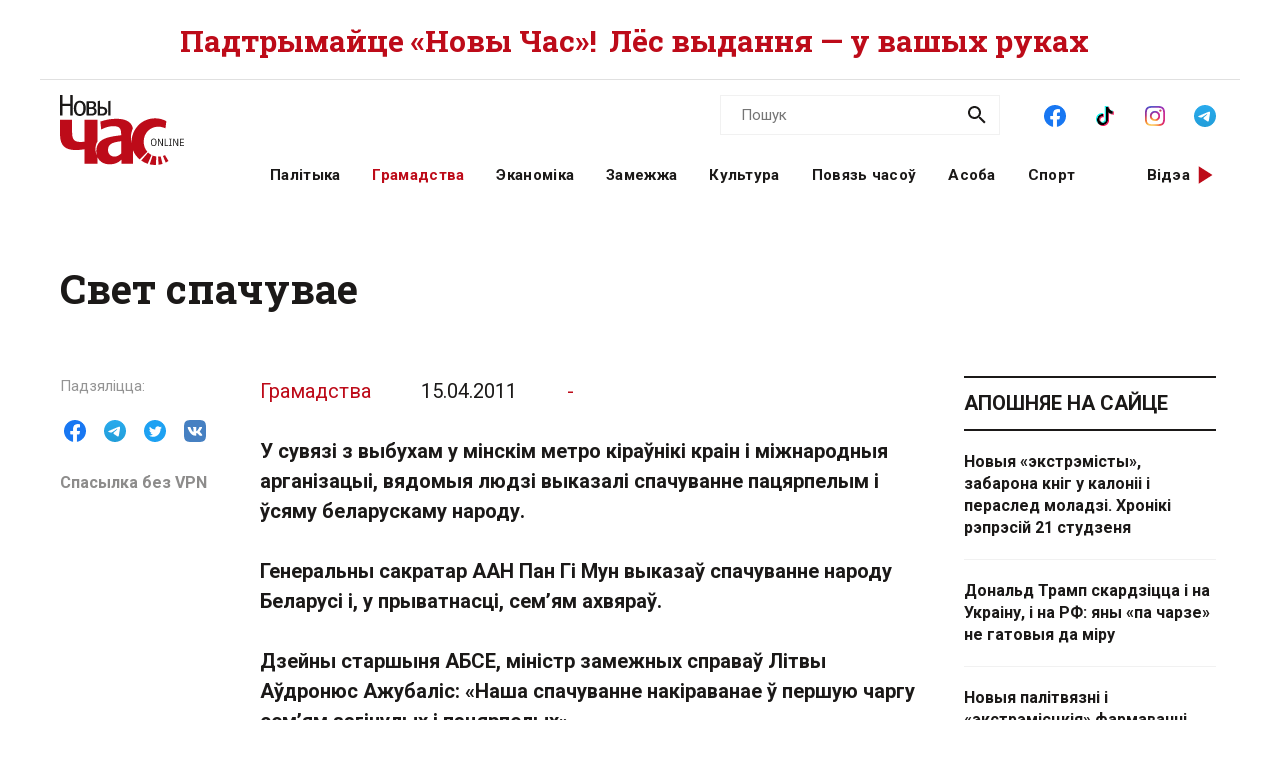

--- FILE ---
content_type: text/html; charset=utf-8
request_url: https://novychas.online/hramadstva/svet_spachuvae
body_size: 22581
content:
<!DOCTYPE html><html lang="be"><head><link rel="stylesheet" href="/assets/article-707b6b7fa17acdf375658bf9d72e0ca2f0f47a59f3299db39f33f013010c4327.css" media="all" data-turbo-track="reload" /><!-- Google Tag Manager -->
<script>(function(w,d,s,l,i){w[l]=w[l]||[];w[l].push({'gtm.start':
new Date().getTime(),event:'gtm.js'});var f=d.getElementsByTagName(s)[0],
j=d.createElement(s),dl=l!='dataLayer'?'&l='+l:'';j.async=true;j.src=
'https://www.googletagmanager.com/gtm.js?id='+i+dl;f.parentNode.insertBefore(j,f);
})(window,document,'script','dataLayer','GTM-NK9SLXW');</script>
<!-- End Google Tag Manager -->

<script src="/assets/application-f200d7a9fb22331a0ec8e2bed1e2a7db952de2fa6e9db8d4d0a731df57bdb1da.js" defer="defer" data-turbo-track="reload"></script>

<meta name="csrf-param" content="authenticity_token" />
<meta name="csrf-token" content="ul7kWt6ECYOVZmaZmBZitheLYzYNkPoPJMYCTqGOsCBpKfJgaTSvp0F-hBdDFDbhMNZQBaTXhsto_Ei23XwSdA" /><meta content="width=device-width, initial-scale=1" name="viewport" /><title>Свет спачувае | Новы Час</title>
<meta name="description" content="У сувязі з выбухам у мінскім метро кіраўнікі краін і міжнародныя арганізацыі, вядомыя людзі выказалі спачуванне пацярпелым і ўсяму беларускаму народу. Генеральны сакратар ААН Пан Гі Мун выказаў спачуванне народу Беларусі і, у прыватнасці, сем’ям ахвяраў. Дзейны старшыня АБСЕ, міністр замежных">
<link rel="canonical" href="https://novychas.online/hramadstva/svet_spachuvae">
<link rel="image_src" href="https://novychas.online/img/v1/news/full/6fd6b030c6afec018415662d0db43f9d.jpg?f=c&amp;h=800&amp;o=0&amp;u=1715395350&amp;w=800">
<link rel="manifest" href="/manifest.json">
<meta property="og:site_name" content="Новы Час">
<meta property="og:locale" content="be_BY">
<meta property="og:type" content="article">
<meta property="og:title" content="Свет спачувае">
<meta property="og:description" content="У сувязі з выбухам у мінскім метро кіраўнікі краін і міжнародныя арганізацыі, вядомыя людзі выказалі спачуванне пацярпелым і ўсяму беларускаму народу.

Генеральны сакратар ААН Пан Гі Мун выказаў спачуванне народу Беларусі і, у прыватнасці, сем’ям ахвяраў.

Дзейны старшыня АБСЕ, міністр замежных справаў Літвы Аўдронюс Ажубаліс: «Наша спачуванне накіраванае ў першую чаргу сем’ям загінулых і пацярпелых».">
<meta property="og:url" content="https://novychas.online/hramadstva/svet_spachuvae">
<meta property="og:image" content="https://novychas.online/img/v1/news/full/6fd6b030c6afec018415662d0db43f9d.jpg?f=c&amp;h=800&amp;o=0&amp;u=1715395350&amp;w=800">
<meta name="twitter:site" content="@novychas">
<meta name="twitter:card" content="summary_large_image">
<meta name="twitter:title" content="Свет спачувае">
<meta name="twitter:description" content="У сувязі з выбухам у мінскім метро кіраўнікі краін і міжнародныя арганізацыі, вядомыя людзі выказалі спачуванне пацярпелым і ўсяму беларускаму народу.

Генеральны сакратар ААН Пан Гі Мун выказаў спачуванне народу Беларусі і, у прыватнасці, сем’ям ахвяраў.

Дзейны старшыня АБСЕ, міністр замежных справаў Літвы Аўдронюс Ажубаліс: «Наша спачуванне накіраванае ў першую чаргу сем’ям загінулых і пацярпелых».">
<meta name="twitter:image" content="https://novychas.online/img/v1/news/full/6fd6b030c6afec018415662d0db43f9d.jpg?f=c&amp;h=800&amp;o=0&amp;u=1715395350&amp;w=800">
<meta property="fb:pages" content="174987475859252">
<meta property="fb:app_id" content="1756714957945024">
<meta property="article:author" content="-">
<meta property="article:published_time" content="2011-04-15T16:02:45+03:00">
<meta property="article:modified_time" content="2023-04-30T04:20:47+03:00">
<meta property="article:section" content="Грамадства">
<meta name="google-site-verification" content="10WKjibXRghBxZHXhqQKbOhp5Kj0g7nYcgTS498mMS8">
<meta name="yandex-verification" content="b2616914df09d1ae">
<meta name="theme-color" content="#96343c">
<meta name="author" content="-"><script type="application/ld+json">[{"@context":"https://schema.org","@type":"NewsArticle","headline":"Свет спачувае","datePublished":"2011-04-15T16:02:45+03:00","dateModified":"2023-04-30T04:20:47+03:00","articleSection":"Грамадства","description":"У сувязі з выбухам у мінскім метро кіраўнікі краін і міжнародныя арганізацыі, вядомыя людзі выказалі спачуванне пацярпелым і ўсяму беларускаму народу.\n\nГенеральны сакратар ААН Пан Гі Мун выказаў спачуванне народу Беларусі і, у прыватнасці, сем’ям ахвяраў.\n\nДзейны старшыня АБСЕ, міністр замежных справаў Літвы Аўдронюс Ажубаліс: «Наша спачуванне накіраванае ў першую чаргу сем’ям загінулых і пацярпелых».","url":"https://novychas.online/hramadstva/svet_spachuvae","inLanguage":"be","publisher":{"name":"Новы Час","legalName":"Novy Chas LLC","email":"novychas@gmail.com","url":"https://novychas.online","@type":"Organization"},"image":["https://novychas.online/img/v1/news/full/6fd6b030c6afec018415662d0db43f9d.jpg?f=f\u0026h=800\u0026o=0\u0026u=1715395350\u0026w=800"],"author":{"@type":"Person","name":"-","url":"https://novychas.online/author/-"}},{"name":"Новы Час","legalName":"Novy Chas LLC","email":"novychas@gmail.com","url":"https://novychas.online","@context":"https://schema.org","@type":"Organization"},{"@context":"https://schema.org","@type":"BreadcrumbList","itemListElement":[{"name":"Грамадства","item":"https://novychas.online/hramadstva","@type":"ListItem","position":1},{"name":"Свет спачувае","@type":"ListItem","position":2}]},{"@context":"https://schema.org","@type":"BreadcrumbList","itemListElement":[{"name":"-","item":"https://novychas.online/author/-","@type":"ListItem","position":1},{"name":"Свет спачувае","@type":"ListItem","position":2}]}]</script></head><body class="novychas-body-v4 novychas-v4 branded" data-generated="2026-01-21T23:57:04+03:00" data-generated-fmt="2026-01-21 23:57:04" data-spy="scroll" data-target="#cardsnavigator"><div class="embeds"> <!-- Google Tag Manager (noscript) -->
<noscript><iframe src="https://www.googletagmanager.com/ns.html?id=GTM-NK9SLXW"
height="0" width="0" style="display:none;visibility:hidden"></iframe></noscript>
<!-- End Google Tag Manager (noscript) -->
<script>  
  try {
    window.dataLayer||=[];
      // window.dataLayer.push( {"event":"page_view","page":{"page_type":"article","page_language":"be"},"content":{"content_author":"-","content_category":"Грамадства","content_enquiry":false,"content_has_image":true,"content_has_video":false,"content_has_age_checker":false,"content_published":"15|04|2011","content_source":"editorial","content_type":"article","content_wordcount":451}} ); 
      window.dataLayer.push( {"event":"page_view","page":{"page_type":"article","page_language":"be"},"content":{"content_author":"-","content_category":"Грамадства","content_enquiry":false,"content_has_image":true,"content_has_video":false,"content_has_age_checker":false,"content_published":"15|04|2011","content_source":"editorial","content_type":"article","content_wordcount":451}} );
  } catch (e) {
    console.log("DataLayer failure: ", e);
  }   
</script>
</div><div class="modals"></div><aside class="pagewide-banner top-block bg-white">  <!-- banner..start --> 
  <div class="top-box" data-novychas-banner-campaign="donate" data-novychas-banner-creative="topmost" data-novychas-banner-track="view,click" id="novychas-banner-donate-topmost"><div class="container g-2 g-md-0"><div class="row gx-0 gx-md-5 px-3 px-md-0"><div class="col col-12"><a title="Падтрымайце «Новы Час»! Лёс выдання — у вашых руках" class="novychas-link stretched-link" href="/hramadstva/ljos-novaha-czasu-u-vaszyh-rukah-redakcyja-te"><p class="topmost w-100 d-flex justify-content-center align-items-center overflow-hidden flex-column flex-lg-row">Падтрымайце «Новы Час»! <span class="extension mx-md-2">Лёс выдання — у вашых руках</span></p></a></div></div></div></div>
  <!-- banner..end --> 
</aside><header class="site-header ncnavbar fixed-top"><div class="container navbar-container g-2 g-md-0"><div class="pagetop" data-content-loader-load-scripts-value="true" data-content-loader-url-value="/data/snippets/pagetop_article/3209:1769029024:551563:0" data-controller="content-loader" style="display:hidden;"></div><div class="dummy background"></div><div class="row gx-0 px-3 py-2 gx-md-5 px-md-0 g-lg-5 py-lg-0 px-lg-0"><div class="col-6 col-lg-2"><a class="navbar-logo logo-wrapper" title="Новы Час: незалежнае беларускамоўнае выданне" href="/"><img alt="Новы Час Online" title="Пра Беларусь і па-беларуску: палітыка, эканоміка, культура, гісторыя, мова, людзі. Навіны і аналітыка для тых, хто ўмее думаць самастойна." width="124" height="70" src="/assets/logo-5042dca5bd9032c8b536ab9f43204f31e31e4f84ae48fedc6a4dc330c20d1144.svg" /></a></div><div class="col-6 d-lg-none d-inline-flex justify-content-end"><a role="button" data-bs-toggle="collapse" data-bs-target="#navbar-menu" aria-haspopup="true" aria-expanded="false" aria-owns="navbar-menu" class="novychas-link link-empty menu-button navbar-toggler" title="Меню"></a></div><div class="col-12 col-lg-10"><div class="menu-groups-box navbar-menu collapse" id="navbar-menu"><nav class="menu-group navigation"><div class="menu-group categories"><a rel="category" class="novychas-link navigation category" title="Беларуская палітыка" href="/palityka">Палітыка</a><a rel="category" class="novychas-link navigation category current" title="Грамадства: супольнасць, правы чалавека, актывізм" href="/hramadstva">Грамадства</a><a rel="category" class="novychas-link navigation category" title="Эканоміка: Беларусь і свет" href="/ekanomika">Эканоміка</a><a rel="category" class="novychas-link navigation category" title="Замежжа: навіны і аналітыка" href="/zamezza">Замежжа</a><a rel="category" class="novychas-link navigation category" title="Культура: Беларусь і свет" href="/kultura">Культура</a><a rel="category" class="novychas-link navigation category" title="Повязь часоў: погляд у гісторыю" href="/poviaz">Повязь часоў</a><a rel="category" class="novychas-link navigation category" title="Асоба: людзі, вартыя ўвагі" href="/asoba">Асоба</a><a rel="category" class="novychas-link navigation category" title="Спорт: падзеі, асобы, тэндэнцыі" href="/sport">Спорт</a></div><div class="menu-group extra-navigation"><div class="menu-item video"><a class="novychas-link navigation video" title="Аўтарскія відэасюжэты на актуальныя тэмы" href="/video">Відэа</a></div></div></nav><div class="menu-group widgets-box"><div class="menu-group features"><div class="menu-item search"><form action="/search" class="novychas-search-form v4 in-menu" method="get" rel="search" role="search"><input id="q" name="q" placeholder="Пошук" type="search" /><button type="submit"><img alt="Пошук" src="/assets/icons/ui/search-d43047783f3f8aea91050264895278ad6df2edca53811b0b574ed221b9e514af.svg" /></button></form></div><div class="menu-item social"><menu class="novychas-social-links v4"><li><a title="«Новы Час» у Facebook" class="primary external" data-platform="facebook" rel="me" target="_blank" href="https://www.facebook.com/novychas"><img width="30" height="30" loading="lazy" alt="Facebook" onerror="this.style.display=&#39;none&#39;" src="/assets/icons/social/facebook-b00c5aa1635af565bd12ee797ede651f4b03fc916294e222c90eb701aae383a3.svg" /></a></li><li><a title="«Новы Час» у TikTok" class="primary external" data-platform="tiktok" rel="me" target="_blank" href="https://www.tiktok.com/@novy.chas"><img width="30" height="30" loading="lazy" alt="TikTok" onerror="this.style.display=&#39;none&#39;" src="/assets/icons/social/tiktok-d887e57deb53e0b251e9a31931cdfb240e9a0fc36eb32e4f953555b37f3de60f.svg" /></a></li><li><a title="«Новы Час» у Instagram" class="primary external" data-platform="instagram" rel="me" target="_blank" href="https://instagram.com/novychas/"><img width="30" height="30" loading="lazy" alt="Instagram" onerror="this.style.display=&#39;none&#39;" src="/assets/icons/social/instagram-ae27e335950ae1d812a84ddf0636fb24f3fc6fb999d837865fe404a31db7f55c.svg" /></a></li><li><a title="«Новы Час» у Telegram" class="primary external" data-platform="telegram" rel="me" target="_blank" href="https://t.me/novychas"><img width="30" height="30" loading="lazy" alt="Telegram" onerror="this.style.display=&#39;none&#39;" src="/assets/icons/social/telegram-1c9780f7111239c6a7c72de96f5ac52d75bb65d45c8ad07b461362a478d7f917.svg" /></a></li><li><a title="«Новы Час» у Twitter" class="external" data-platform="twitter" rel="me" target="_blank" href="https://twitter.com/novychas"><img width="30" height="30" loading="lazy" alt="Twitter" onerror="this.style.display=&#39;none&#39;" src="/assets/icons/social/twitter-8e529e70004de36942cb2a5afad49d262d9f0aba1a6fb374522deb7a950ceae9.svg" /></a></li><li><a title="«Новы Час» у OK" class="external" data-platform="ok" rel="me" target="_blank" href="https://ok.ru/group/56208875782167"><img width="30" height="30" loading="lazy" alt="Одноклассники" onerror="this.style.display=&#39;none&#39;" src="/assets/icons/social/ok-9fee7a4b7aa3b18f8fa912b23419ab97ac0b3c349bd4ada775d2c0ed0f458d15.svg" /></a></li><li><a title="«Новы Час» на YouTube" class="external" data-platform="youtube" rel="me" target="_blank" href="https://www.youtube.com/@novychas.online"><img width="30" height="30" loading="lazy" alt="YouTube" onerror="this.style.display=&#39;none&#39;" src="/assets/icons/social/youtube-a9296b650036aedcf08b59e5698d8a7d374e4f7a734ccf8f21657aa253f2e3f6.svg" /></a></li></menu></div></div><div class="menu-group weather" data-content-loader-refresh-interval-value="300000" data-content-loader-url-value="/data/snippets/refresh/weather" data-controller="content-loader"></div></div></div></div></div></div></header><div class="container g-2 g-md-0 main" id="main-container"><div class="dummy background"></div><main><article class="novychas-publication row g-0 gx-md-5 default"><header class="col-12"><h1>Свет спачувае</h1></header><aside class="controls d-none d-xl-block col-xl-2"><div class="sharing sidebar"><div class="sharing-block buttons"><menu class="list-group list-group-horizontal"><li><button name="button" type="button" title="Падзяліцца ў Facebook" class="btn btn-link btn-share" data-platform="facebook" data-target="https://www.facebook.com/sharer/sharer.php?u=https%3A%2F%2Fd16qdjybyala21.cloudfront.net%2Fhramadstva%2Fsvet_spachuvae"><img width="30" height="30" loading="lazy" alt="Падзяліцца ў Facebook" src="/assets/icons/social/facebook-b00c5aa1635af565bd12ee797ede651f4b03fc916294e222c90eb701aae383a3.svg" /></button></li><li><button name="button" type="button" title="Падзяліцца ў Telegram" class="btn btn-link btn-share" data-platform="telegram" data-target="https://t.me/share/url?url=https%3A%2F%2Fd16qdjybyala21.cloudfront.net%2Fhramadstva%2Fsvet_spachuvae"><img width="30" height="30" loading="lazy" alt="Падзяліцца ў Telegram" src="/assets/icons/social/telegram-1c9780f7111239c6a7c72de96f5ac52d75bb65d45c8ad07b461362a478d7f917.svg" /></button></li><li><button name="button" type="button" title="Падзяліцца ў Twitter" class="btn btn-link btn-share" data-platform="twitter" data-target="https://twitter.com/intent/tweet?text=%D0%A1%D0%B2%D0%B5%D1%82+%D1%81%D0%BF%D0%B0%D1%87%D1%83%D0%B2%D0%B0%D0%B5&amp;url=https%3A%2F%2Fd16qdjybyala21.cloudfront.net%2Fhramadstva%2Fsvet_spachuvae&amp;via=novychas"><img width="30" height="30" loading="lazy" alt="Падзяліцца ў Twitter" src="/assets/icons/social/twitter-8e529e70004de36942cb2a5afad49d262d9f0aba1a6fb374522deb7a950ceae9.svg" /></button></li><li><button name="button" type="button" title="Падзяліцца ў VK" class="btn btn-link btn-share" data-platform="vk" data-target="https://vk.com/share.php?url=https%3A%2F%2Fd16qdjybyala21.cloudfront.net%2Fhramadstva%2Fsvet_spachuvae"><img width="30" height="30" loading="lazy" alt="Падзяліцца ў VK" src="/assets/icons/social/vk-70406bc9ebe28d9a88ba49f278eef2379d144cbfdb2cb5c5f4e583a91a4d1671.svg" /></button></li></menu></div><div class="sharing-block link"><a title="Для доступа з Беларусі" target="_blank" class="h6 m-0 novychas-link external mirror text-truncate w-100" href="https://d16qdjybyala21.cloudfront.net/hramadstva/svet_spachuvae">Спасылка без VPN</a></div></div></aside><div class="publication-body col col-lg-9 col-xl-7"><div class="references"><div class="basic"><a title="Грамадства" class="novychas-link article-parent-link list-group-item" href="/hramadstva">Грамадства</a><a title="Усе публікацыі за 15.04.2011" class="novychas-link article-date-link list-group-item" href="/date/2011-04-15"><time datetime="2011-04-15T16:02:45+03:00">15.04.2011</time></a></div><div class="author"><address class="list-group-item"><a title="-: усе публікацыі" class="novychas-link article-author-link" rel="author" href="/author/-">-</a></address></div></div><s></s><p class="lead"><strong>У сувязі з выбухам у мінскім метро кіраўнікі краін і міжнародныя арганізацыі, вядомыя людзі выказалі спачуванне пацярпелым і ўсяму беларускаму народу.</strong><br>
<br>
Генеральны сакратар ААН Пан Гі Мун выказаў спачуванне народу Беларусі і, у прыватнасці, сем’ям ахвяраў.<br>
<br>
Дзейны старшыня АБСЕ, міністр замежных справаў Літвы Аўдронюс Ажубаліс: «Наша спачуванне накіраванае ў першую чаргу сем’ям загінулых і пацярпелых».</p><p>﻿
        </p><figure class="novychas image"><picture class="novychas" data-src="/img/v1/news/full/6fd6b030c6afec018415662d0db43f9d.jpg?f=f&amp;h=800&amp;o=0&amp;u=1715395350&amp;w=1200" data-toggle="lightbox-custom" data-type="image"><source media="(min-width: 1200px)" srcset="/img/v1/news/full/6fd6b030c6afec018415662d0db43f9d.jpg?f=f&amp;h=495&amp;o=1&amp;u=1715395350&amp;w=660" type="image/webp"><source media="(min-width: 1200px)" srcset="/img/v1/news/full/6fd6b030c6afec018415662d0db43f9d.jpg?f=f&amp;h=495&amp;o=0&amp;u=1715395350&amp;w=660" type="image/jpeg"><source media="(min-width: 768px)" srcset="/img/v1/news/full/6fd6b030c6afec018415662d0db43f9d.jpg?f=f&amp;h=540&amp;o=1&amp;u=1715395350&amp;w=720" type="image/webp"><source media="(min-width: 768px)" srcset="/img/v1/news/full/6fd6b030c6afec018415662d0db43f9d.jpg?f=f&amp;h=540&amp;o=0&amp;u=1715395350&amp;w=720" type="image/jpeg"><source srcset="/img/v1/news/full/6fd6b030c6afec018415662d0db43f9d.jpg?f=f&amp;h=396&amp;o=1&amp;u=1715395350&amp;w=528" type="image/webp"><source srcset="/img/v1/news/full/6fd6b030c6afec018415662d0db43f9d.jpg?f=f&amp;h=396&amp;o=0&amp;u=1715395350&amp;w=528" type="image/jpeg"><img alt="6fd6b030c6afec018415662d0db43f9d.jpg" class="novychas" loading="eager" src="/img/v1/news/full/6fd6b030c6afec018415662d0db43f9d.jpg?f=f&amp;h=396&amp;o=0&amp;u=1715395350&amp;w=528" title="6fd6b030c6afec018415662d0db43f9d.jpg"></picture></figure><p></p><p><strong>У сувязі з выбухам у мінскім метро кіраўнікі краін і міжнародныя арганізацыі, вядомыя людзі выказалі спачуванне пацярпелым і ўсяму беларускаму народу.</strong><span class="br"><br></span>
Генеральны сакратар ААН Пан Гі Мун выказаў спачуванне народу Беларусі і, у прыватнасці, сем’ям ахвяраў.<span class="br"><br></span>
Дзейны старшыня АБСЕ, міністр замежных справаў Літвы Аўдронюс Ажубаліс: «Наша спачуванне накіраванае ў першую чаргу сем’ям загінулых і пацярпелых».<span class="br"><br></span>
А ранішняе пасяджэнне Парламенцкай Асамблеі Савета Еўропы 12 красавіка пачалося з хвіліны маўчання ў памяць ахвяраў тэракту.<span class="br"><br></span>
Вярхоўны прадстаўнік ЕС па пытаннях замежнай палітыкі Кэтрын Эштан сказала, што перадала свае спачуванні сем’ям, якія страцілі сваіх любімых або маюць параненых у выніку таго, што адбылося ў
Беларусі: «Я глыбока шкадую аб трагічнай згубе людзей і шматлікіх параненых у выніку выбуху, які адбыўся на станцыі метро «Кастрычніцкая» ў Мінску. Хачу выказаць свае
шчырыя спачуванні і падтрымку сем’ям ахвяр і народу Беларусі. Жадаю ўсім пацярпелым найхутчэйшага выздараўлення».<span class="br"><br></span>
Амбасада ЗША выказала спачуванне ў сувязі з тэрактам у мінскім метро: «Мы самым рашучым чынам асуджаем гэты подлы і жахлівы акт. Мы жадаем усім параненым поўнага і хуткага
выздараўлення».<span class="br"><br></span>
Амбасада Рэспублікі Польшча накіравала на імя міністра замежных спраў Рэспублікі Беларусь спадара Сяргея Мартынава словы спачування міністра замежных спраў Рэспублікі Польшча спадара Радаслава
Сікорскага ў сувязі з учарашнім тэрактам у Мінску: «Дазвольце выказаць словы майго глыбокага спачування сем’ям забітых і ўсяму братняму Беларускаму Народу, цярпенне якога заўсёды
адгукаецца салідарнасцю ў сэрцах Польскага Народа. Сёння я скіроўваю свае думкі перш за ўсё да тых людзей, якія страцілі сваіх блізкіх у выніку гэтай страшнай трагедыі. Прыміце, спадар міністр, мае
самыя шчырыя спачуванні». Таксама словы спачування перадалі пасол Рэспублікі Польшча Лешак Шэрэпка і прэм’ер-містр Дональд Туск.<span class="br"><br></span>
На адрас МЗС РБ паступілі спачуванні ад міністра замежных справаў Ізраіля Авігдора Лібермана, міністра замежных справаў Латвіі Гірта Валдзіса Крыстоўскіса, кіраўніка МЗС Фінляндыі Аляксандра Стуба,
міністра замежных справаў Эстоніі Урмаса Паэта, еўракамісара па пашырэнні і еўрапейскай палітыцы суседства Штэфана Фюле.<span class="br"><br></span>
Спачуванні беларускаму народу выказаў прэзідэнт Украіны Віктар Януковіч, прэм’ер-міністр Літвы Андрус Кубілюс і Малдовы Уладзімір Філат, прэзідэнт Латвіі Валдзіс Затлерс, Эстоніі Томас
Хендрык Ільвес, Грузіі Міхаіл Саакашвілі, Расіі Дзмітрый Мядзведзеў, Казахстана Нурсултан Назарбаеў.<span class="br"><br></span>
Ад імя Кітаю тэракт у мінскім метро рашуча асудзіў афіцыйны прадстаўнік МЗС КНР Хун Лэй. Свае словы падтрымкі народу Беларусі даслаў выканаўца абавязкаў прэзідэнта Малдовы Марыян Лупу.<span class="br"><br></span>
Праз «Радыё Свабода» выказаў спачуванне Зянон Пазьняк: «Маё глыбокае спачуванне сем’ям, родным і блізкім усіх загінулых добрых нашых людзей ад выбуху 11 красавіка
ў мінскім метро. Спачуваю таксама ўсім пакалечаным і параненым, зычу хутчэйшага загойвання і выздараўлення і спадзяюся, што цемра і страх знікнуць з нашага беларускага жыцця і людзі дамогуцца лепшай
долі».<span class="br"><br></span>
Выказала спачуванне ў сваёй заяве і Рада Беларускай Народнай Рэспублікі: «Гэтая жудасная трагедыя кранае ўсіх беларусаў, і тых, хто на Бацькаўшчыне, і тых, хто на чужыне. Мы молімся па
памерлых і жадаем хутчэйшага выздараўлення параненым».<span class="br"><br></span>
&nbsp;</p><aside class="sharing bottom" data-controller="article-bottom-tracker"><div class="sharing-block buttons"><menu class="list-group list-group-horizontal"><li><button name="button" type="button" title="Падзяліцца ў Facebook" class="btn btn-link btn-share" data-platform="facebook" data-target="https://www.facebook.com/sharer/sharer.php?u=https%3A%2F%2Fd16qdjybyala21.cloudfront.net%2Fhramadstva%2Fsvet_spachuvae"><img width="30" height="30" loading="lazy" alt="Падзяліцца ў Facebook" src="/assets/icons/social/facebook-b00c5aa1635af565bd12ee797ede651f4b03fc916294e222c90eb701aae383a3.svg" /></button></li><li><button name="button" type="button" title="Падзяліцца ў Telegram" class="btn btn-link btn-share" data-platform="telegram" data-target="https://t.me/share/url?url=https%3A%2F%2Fd16qdjybyala21.cloudfront.net%2Fhramadstva%2Fsvet_spachuvae"><img width="30" height="30" loading="lazy" alt="Падзяліцца ў Telegram" src="/assets/icons/social/telegram-1c9780f7111239c6a7c72de96f5ac52d75bb65d45c8ad07b461362a478d7f917.svg" /></button></li><li><button name="button" type="button" title="Падзяліцца ў Twitter" class="btn btn-link btn-share" data-platform="twitter" data-target="https://twitter.com/intent/tweet?text=%D0%A1%D0%B2%D0%B5%D1%82+%D1%81%D0%BF%D0%B0%D1%87%D1%83%D0%B2%D0%B0%D0%B5&amp;url=https%3A%2F%2Fd16qdjybyala21.cloudfront.net%2Fhramadstva%2Fsvet_spachuvae&amp;via=novychas"><img width="30" height="30" loading="lazy" alt="Падзяліцца ў Twitter" src="/assets/icons/social/twitter-8e529e70004de36942cb2a5afad49d262d9f0aba1a6fb374522deb7a950ceae9.svg" /></button></li><li><button name="button" type="button" title="Падзяліцца ў VK" class="btn btn-link btn-share" data-platform="vk" data-target="https://vk.com/share.php?url=https%3A%2F%2Fd16qdjybyala21.cloudfront.net%2Fhramadstva%2Fsvet_spachuvae"><img width="30" height="30" loading="lazy" alt="Падзяліцца ў VK" src="/assets/icons/social/vk-70406bc9ebe28d9a88ba49f278eef2379d144cbfdb2cb5c5f4e583a91a4d1671.svg" /></button></li></menu></div><div class="sharing-block link"><a title="Для доступа з Беларусі" target="_blank" class="h6 m-0 novychas-link external mirror text-truncate w-100" href="https://d16qdjybyala21.cloudfront.net/hramadstva/svet_spachuvae">Спасылка без VPN</a></div></aside><aside class="cta promo">  <!-- banner..start --> 
  <p class="h2 px-0 red">Шаноўныя чытачы!</p><p class="h3 px-0">Сёння лёс «Новага Часу» — у вашых руках.</p><p class="px-0">На жаль, цяпер рэдакцыя перажывае надзвычай складаны час.  Мы спрабуем вырашыць праблемы, але наўпрост зараз сітуацыя крытычная. </p><p class="px-0">Без фінансавага ўдзелу чытачоў далейшае існаванне выдання зробіцца немагчымым.  Мы вельмі хочам працаваць для вас далей, таму звяртаемся па падтрымку. </p><p class="px-0">Любая дапамога будзе дарэчнай! </p><div class="d-flex flex-row justify-content-end"><a class="novychas-link btn novychas-button " id="novychas-banner-donate-cta-fate-details" title="Падрабязней" data-novychas-banner-track="view,click" data-novychas-banner-campaign="donate" data-novychas-banner-creative="cta-fate-details" data-controller="banner-view-tracker" href="/hramadstva/ljos-novaha-czasu-u-vaszyh-rukah-redakcyja-te">Падрабязней</a></div>
  <!-- banner..end --> 
</aside></div><aside class="sidebar rightbar col-12 col-lg-3 px-3 px-lg-0"><section class="recent news articles-list cards-list nclist"><header><a title="Навіны" class="novychas-link section-header-link section-header-primary" href="/naviny">Апошняе на сайце</a></header><ul class="list-group links-list"><li><a class="novychas-link article-link text-link" title="Новыя «экстрэмісцкія» прызнанні, забарона кніг у калоніі № 11, пераслед маладых людзей і дубляванне «экстрэмісцкіх» спісаў. Агляд рэпрэсій у Беларусі." href="/palityka/novyja-ekstremisty-zabarona-knih-u-kalonii-i-pe">Новыя «экстрэмісты», забарона кніг у калоніі і пераслед моладзі. Хронікі рэпрэсій 21 студзеня</a></li><li><a class="novychas-link article-link text-link" title="Прэзідэнт ЗША Дональд Трамп незадаволены і Расіяй, і Украінай, і адклаў падпісанне «плана працвітання» Украіны, якое павінна было адбыцца ў Давосе. Тым часам Украіна больш спадзяецца на еўрапейскіх саюзнікаў, а РФ знясільваецца фінансава." href="/zamezza/donald-tramp-skardzicca-i-na-ukrainu-i-na-rf-jan">Дональд Трамп скардзіцца і на Украіну, і на РФ: яны «па чарзе» не гатовыя да міру</a></li><li><a class="novychas-link article-link text-link" title="Галадоўка Сяргея Ботвіча, +14 новых палітвязняў, прысуды па «справе Гаюна», замежнікі за кратамі і прызнанне Free Belarus Center «экстрэмісцкім». Дайджэст рэпрэсій." href="/palityka/novyja-palitvjazni-i-ekstremisckija-farmavanni">Новыя палітвязні і «экстрэмісцкія» фармаванні. Хронікі рэпрэсій 20 студзеня</a></li><li><a class="novychas-link article-link text-link" title="Афірмацыя, якая дапамагае выбіраць экалагічныя, гарманічныя стасункі, заснаваныя на ўзаемапавазе, свабодзе і ўнутраным балансе." href="/video/afirmacyja-pra-zdarovyja-i-ekalahicznyja-stasunki">Афірмацыя пра здаровыя і экалагічныя стасункі: навошта яна і як з ёй працаваць</a></li><li><a class="novychas-link article-link text-link" title="Украінскае ваеннае камандаванне працуе над тым, каб стварыць уласны антыдронавы купал, паведаміў міністр абароны Украіны Міхаіл Фёдараў. Толькі ў 2025 годзе расіяне запусцілі па Украіне да 100 тысяч «Шахедаў» і іншых тыпаў беспілотнікаў." href="/zamezza/ukraina-pracue-nad-stvarennem-ulasnaha-antydronava">Украіна працуе над стварэннем ўласнага антыдронавага купалу</a></li><li><a class="novychas-link article-link text-link" title="Імперскія амбіцыі Дональда Трампа, Грэнландыя, Еўропа і пагроза для НАТА — палітычная гісторыя ў карыкатурах і мэмах." href="/zamezza/tramp-zbiralnik-zemljau-amerykanskih-dase-u-kar">Трамп — збіральнік земляў амерыканскіх. Дасье ў карыкатурах</a></li><li><a class="novychas-link article-link text-link" title="Суды за падпіскі, новыя заканадаўчыя забароны, працяг «справы Гаюна» і палітычныя прысуды ў Беларусі — дайджэст рэпрэсій." href="/palityka/sudy-za-ekstremizm-novyja-zabarony-i-prysudy-za">Суды за «экстрэмізм», новыя забароны і прысуды за студзень. Хронікі рэпрэсій 19 студзеня</a></li><li><a class="novychas-link article-link text-link" title="Выбрыкі прэзідэнта ЗША Дональда Трампа настолькі дасталі еўрапейскіх лідараў, што яны думаюць над стварэннем новага агульнага абарончага блоку. І перадумовы для гэтага ёсць — «кааліцыя рашучых», якая аб&#39;ядноўвае 35 краін Еўропы (не толькі ЕС)." href="/zamezza/europa-moza-stvaryc-svajo-nato-bez-zsza-ale-z-uk">Еўропа можа стварыць сваё NATO: без ЗША, але з Украінай</a></li><li><a class="novychas-link article-link text-link" title="Прэзідэнт ЗША Дональд Трамп прадае сталае членства ў яшчэ не створаным Савеце міру. Украіна папярэджвае пра небяспеку расійскіх атак для атамных станцый. Еўропа заклікае вырашаць спрэчкі перамовамі ў рамках NATO і падтрымліваць Украіну." href="/zamezza/savet-miru-donalda-trampa-budze-platnym-mesca-u">«Савет міру» Дональда Трампа будзе платным? Месца ў ім можа каштаваць $1 млрд</a></li><li><a class="novychas-link article-link text-link" title="Савет створаны для вырашэння канфлікту ў Газе, але яго дзеянне плануюць пашырыць на іншыя «гарачыя кропкі». У той жа час некаторыя пагадненні па Украіне фіналізуюцца для падпісання праз пару дзён." href="/zamezza/donald-tramp-szukae-zamenu-aan">Дональд Трамп шукае замену ААН?</a></li></ul></section></aside></article></main><aside class="outro readmore"><section class="ncgrid cards-grid"><header><a title="Грамадства: супольнасць, правы чалавека, актывізм" class="novychas-link section-header-link section-header-primary" href="/hramadstva">Грамадства</a><a aria-hidden="true" class="novychas-link section-link-readmore novychas-button" title="Грамадства: супольнасць, правы чалавека, актывізм" href="/hramadstva">Больш публікацый па тэме</a></header><div class="row g-5"><article class="col-sm-6 col-md-4 col-lg-3 card article-card"><header><a class="novychas-link article-link card-link stretched-link" title="Тое, што беларусы навучаюцца ў Расеі ў вайсковых ВНУ — само па сабе ня ёсьць заганным. Аднак небясьпека зразумелая: ніхто не дае гарантый, што мы не пабачым потым іх прозьвішчы ў сьпісах «Беларусаў, якія загінулі, ваюючы ва Украіне на баку РФ." href="/hramadstva/belarusy-pastupajuc-u-rasejskija-vajskovyja-vnu-k">Беларусы паступаюць у расейскія вайсковыя ВНУ: куды паступілі ў 2024-м і пра што гэта сьведчыць</a></header><footer class="article-info"><span class="category">Грамадства</span><time datetime="2026-01-13T08:00:00+03:00">13.01.2026</time></footer><picture><source srcset="/img/v1/images/i__3__2.webp?f=c&amp;h=144&amp;o=1&amp;u=1768203884&amp;w=260" type="image/webp" width="260" height="144" media="(min-width: 1200px)">
<source srcset="/img/v1/images/i__3__2.webp?f=c&amp;h=144&amp;o=0&amp;u=1768203884&amp;w=260" type="image/png" width="260" height="144" media="(min-width: 1200px)">
<source srcset="/img/v1/images/i__3__2.webp?f=c&amp;h=140&amp;o=1&amp;u=1768203884&amp;w=213" type="image/webp" width="213" height="140" media="(min-width: 768px)">
<source srcset="/img/v1/images/i__3__2.webp?f=c&amp;h=140&amp;o=0&amp;u=1768203884&amp;w=213" type="image/png" width="213" height="140" media="(min-width: 768px)">
<source srcset="/img/v1/images/i__3__2.webp?f=c&amp;h=144&amp;o=1&amp;u=1768203884&amp;w=260" type="image/webp" width="260" height="144" media="(min-width: 576px)">
<source srcset="/img/v1/images/i__3__2.webp?f=c&amp;h=144&amp;o=0&amp;u=1768203884&amp;w=260" type="image/png" width="260" height="144" media="(min-width: 576px)">
<source srcset="/img/v1/images/i__3__2.webp?f=c&amp;h=275&amp;o=1&amp;u=1768203884&amp;w=523" type="image/webp" width="523" height="275">
<source srcset="/img/v1/images/i__3__2.webp?f=c&amp;h=275&amp;o=0&amp;u=1768203884&amp;w=523" type="image/png" width="523" height="275">
<img class="article-image card-img-top ncimg-card" alt="Беларусы паступаюць у расейскія вайсковыя ВНУ: хто, куды, навошта" loading="lazy" width="523" height="275" src="/img/v1/images/i__3__2.webp?f=c&amp;h=275&amp;o=0&amp;u=1768203884&amp;w=523" /></picture></article><article class="col-sm-6 col-md-4 col-lg-3 card article-card"><header><a class="novychas-link article-link card-link stretched-link" title="Што азначае арышт Мадура для будучыні Беларусі? Разбіраем «рэкордныя» ЗВР Нацбанка, нафтавыя пагрозы для бюджэту і ініцыятыву Аб’яднанага пераходнага кабінета па нацыянальным дыялогу. Пакуль суседзі ідуць у ЕС, Мінск губляе апошніх саюзнікаў." href="/hramadstva/aryszt-madura-papjaredzanne-dlja-lukaszenki-urok">Арышт Мадура — папярэджанне для Лукашэнкі? Урок Каракаса для Мінска</a></header><footer class="article-info"><span class="category">Грамадства</span><time datetime="2026-01-09T08:00:00+03:00">09.01.2026</time></footer><picture><source srcset="/img/v1/images/upload_rts1f7bz_pic905_895x505_33712.jpg?f=c&amp;h=144&amp;o=1&amp;u=1767885863&amp;w=260" type="image/webp" width="260" height="144" media="(min-width: 1200px)">
<source srcset="/img/v1/images/upload_rts1f7bz_pic905_895x505_33712.jpg?f=c&amp;h=144&amp;o=0&amp;u=1767885863&amp;w=260" type="image/jpeg" width="260" height="144" media="(min-width: 1200px)">
<source srcset="/img/v1/images/upload_rts1f7bz_pic905_895x505_33712.jpg?f=c&amp;h=140&amp;o=1&amp;u=1767885863&amp;w=213" type="image/webp" width="213" height="140" media="(min-width: 768px)">
<source srcset="/img/v1/images/upload_rts1f7bz_pic905_895x505_33712.jpg?f=c&amp;h=140&amp;o=0&amp;u=1767885863&amp;w=213" type="image/jpeg" width="213" height="140" media="(min-width: 768px)">
<source srcset="/img/v1/images/upload_rts1f7bz_pic905_895x505_33712.jpg?f=c&amp;h=144&amp;o=1&amp;u=1767885863&amp;w=260" type="image/webp" width="260" height="144" media="(min-width: 576px)">
<source srcset="/img/v1/images/upload_rts1f7bz_pic905_895x505_33712.jpg?f=c&amp;h=144&amp;o=0&amp;u=1767885863&amp;w=260" type="image/jpeg" width="260" height="144" media="(min-width: 576px)">
<source srcset="/img/v1/images/upload_rts1f7bz_pic905_895x505_33712.jpg?f=c&amp;h=275&amp;o=1&amp;u=1767885863&amp;w=523" type="image/webp" width="523" height="275">
<source srcset="/img/v1/images/upload_rts1f7bz_pic905_895x505_33712.jpg?f=c&amp;h=275&amp;o=0&amp;u=1767885863&amp;w=523" type="image/jpeg" width="523" height="275">
<img class="article-image card-img-top ncimg-card" alt="Арышт Мадура, ЗВР Беларусі 2026 і заклік АПК да Круглага стала: аналіз палітычнай сітуацыі" loading="lazy" width="523" height="275" src="/img/v1/images/upload_rts1f7bz_pic905_895x505_33712.jpg?f=c&amp;h=275&amp;o=0&amp;u=1767885863&amp;w=523" /></picture></article><article class="col-sm-6 col-md-4 col-lg-3 card article-card"><header><a class="novychas-link article-link card-link stretched-link" title="2025-ы стаў годам выжывання і еднасці. Нягледзячы на спробы падзяліць народ на «збеглых» і астатніх, беларусы ствараюць новае і застаюцца разам. Аналіз пра вынікі года, мяккую беларусізацыю і адно агульнае жаданне на 2026-ы." href="/hramadstva/adno-zadanne-na-usih-my-usjo-jaszcze-adzinaja-n">Адно жаданне на ўсіх: Мы ўсё яшчэ — адзіная нацыя, нягледзячы на межы і краты</a></header><footer class="article-info"><span class="category">Грамадства</span><time datetime="2025-12-31T12:09:00+03:00">31.12.2025</time></footer><picture><source srcset="/img/v1/images/5037867881_0.jpg?f=c&amp;h=144&amp;o=1&amp;u=1767171958&amp;w=260" type="image/webp" width="260" height="144" media="(min-width: 1200px)">
<source srcset="/img/v1/images/5037867881_0.jpg?f=c&amp;h=144&amp;o=0&amp;u=1767171958&amp;w=260" type="image/jpeg" width="260" height="144" media="(min-width: 1200px)">
<source srcset="/img/v1/images/5037867881_0.jpg?f=c&amp;h=140&amp;o=1&amp;u=1767171958&amp;w=213" type="image/webp" width="213" height="140" media="(min-width: 768px)">
<source srcset="/img/v1/images/5037867881_0.jpg?f=c&amp;h=140&amp;o=0&amp;u=1767171958&amp;w=213" type="image/jpeg" width="213" height="140" media="(min-width: 768px)">
<source srcset="/img/v1/images/5037867881_0.jpg?f=c&amp;h=144&amp;o=1&amp;u=1767171958&amp;w=260" type="image/webp" width="260" height="144" media="(min-width: 576px)">
<source srcset="/img/v1/images/5037867881_0.jpg?f=c&amp;h=144&amp;o=0&amp;u=1767171958&amp;w=260" type="image/jpeg" width="260" height="144" media="(min-width: 576px)">
<source srcset="/img/v1/images/5037867881_0.jpg?f=c&amp;h=275&amp;o=1&amp;u=1767171958&amp;w=523" type="image/webp" width="523" height="275">
<source srcset="/img/v1/images/5037867881_0.jpg?f=c&amp;h=275&amp;o=0&amp;u=1767171958&amp;w=523" type="image/jpeg" width="523" height="275">
<img class="article-image card-img-top ncimg-card" alt="Вынікі 2025 года: беларусы засталіся адзінай нацыяй і як грамадства перарасло ўладу" loading="lazy" width="523" height="275" src="/img/v1/images/5037867881_0.jpg?f=c&amp;h=275&amp;o=0&amp;u=1767171958&amp;w=523" /></picture></article><article class="col-sm-6 col-md-4 col-lg-3 d-flex d-md-none d-lg-flex card article-card"><header><a class="novychas-link article-link card-link stretched-link" title="Генерал Хрэнін кажа, што не баіцца NATO, але рызыку адчувае. Разбіраемся, як беларускае камандаванне манетызуе вайну, здаючы дахі жылых дамоў пад абсталяванне для Шахедаў, і чаму «міралюбнасць» генералаў — гэта пытанне самазахавання." href="/hramadstva/dlja-belaruskih-heneralau-u-vajne-halounae-ne-udz">«Для беларускіх генералаў у вайне галоўнае не ўдзел, а яе манетызацыя»</a></header><footer class="article-info"><span class="category">Грамадства</span><time datetime="2025-12-27T13:00:00+03:00">27.12.2025</time></footer><picture><source srcset="/img/v1/images/1_1117.jpg?f=c&amp;h=144&amp;o=1&amp;u=1766819541&amp;w=260" type="image/webp" width="260" height="144" media="(min-width: 1200px)">
<source srcset="/img/v1/images/1_1117.jpg?f=c&amp;h=144&amp;o=0&amp;u=1766819541&amp;w=260" type="image/jpeg" width="260" height="144" media="(min-width: 1200px)">
<source srcset="/img/v1/images/1_1117.jpg?f=c&amp;h=140&amp;o=1&amp;u=1766819541&amp;w=213" type="image/webp" width="213" height="140" media="(min-width: 768px)">
<source srcset="/img/v1/images/1_1117.jpg?f=c&amp;h=140&amp;o=0&amp;u=1766819541&amp;w=213" type="image/jpeg" width="213" height="140" media="(min-width: 768px)">
<source srcset="/img/v1/images/1_1117.jpg?f=c&amp;h=144&amp;o=1&amp;u=1766819541&amp;w=260" type="image/webp" width="260" height="144" media="(min-width: 576px)">
<source srcset="/img/v1/images/1_1117.jpg?f=c&amp;h=144&amp;o=0&amp;u=1766819541&amp;w=260" type="image/jpeg" width="260" height="144" media="(min-width: 576px)">
<source srcset="/img/v1/images/1_1117.jpg?f=c&amp;h=275&amp;o=1&amp;u=1766819541&amp;w=523" type="image/webp" width="523" height="275">
<source srcset="/img/v1/images/1_1117.jpg?f=c&amp;h=275&amp;o=0&amp;u=1766819541&amp;w=523" type="image/jpeg" width="523" height="275">
<img class="article-image card-img-top ncimg-card" alt="Генерал Хрэнін, NATO і арэнда дахаў для шахэдаў: як беларускае войска манетызуе вайну" loading="lazy" width="523" height="275" src="/img/v1/images/1_1117.jpg?f=c&amp;h=275&amp;o=0&amp;u=1766819541&amp;w=523" /></picture></article></div></section><section class="ncgrid cards-grid"><header><a title="Беларуская палітыка" class="novychas-link section-header-link section-header-primary" href="/palityka">Палітыка</a><a aria-hidden="true" class="novychas-link section-link-readmore novychas-button" title="Беларуская палітыка" href="/palityka">Больш публікацый па тэме</a></header><div class="row g-5"><article class="col-sm-6 col-md-4 col-lg-3 card article-card"><header><a class="novychas-link article-link card-link stretched-link" title="Лукашэнка называе сябе настаўнікам Трампа, пакуль Беларусь пакутуе ад камунальных аварый. Ці зможа дыктатар «адпятляць» ад Пуціна праз вызваленне палітвязняў і ці атрымае беларускі дыктатар гарантыі бяспекі ад ЗША?." href="/palityka/szto-lukaszenka-sprabue-pradac-trampu-kab-vyrvacc">Што Лукашэнка спрабуе прадаць Трампу, каб вырвацца з арбіты Крамля?</a></header><footer class="article-info"><span class="category">Палітыка</span><time datetime="2025-12-19T08:00:00+03:00">19.12.2025</time></footer><picture><source srcset="/img/v1/images/tramp_edet_v_gosti_lukashenko_tramp_letit_v_minsk_tramp_i_lukashenko_telefonnyy_razgovor_lukashenko_tramp.jpg?f=c&amp;h=144&amp;o=1&amp;u=1766051047&amp;w=260" type="image/webp" width="260" height="144" media="(min-width: 1200px)">
<source srcset="/img/v1/images/tramp_edet_v_gosti_lukashenko_tramp_letit_v_minsk_tramp_i_lukashenko_telefonnyy_razgovor_lukashenko_tramp.jpg?f=c&amp;h=144&amp;o=0&amp;u=1766051047&amp;w=260" type="image/jpeg" width="260" height="144" media="(min-width: 1200px)">
<source srcset="/img/v1/images/tramp_edet_v_gosti_lukashenko_tramp_letit_v_minsk_tramp_i_lukashenko_telefonnyy_razgovor_lukashenko_tramp.jpg?f=c&amp;h=140&amp;o=1&amp;u=1766051047&amp;w=213" type="image/webp" width="213" height="140" media="(min-width: 768px)">
<source srcset="/img/v1/images/tramp_edet_v_gosti_lukashenko_tramp_letit_v_minsk_tramp_i_lukashenko_telefonnyy_razgovor_lukashenko_tramp.jpg?f=c&amp;h=140&amp;o=0&amp;u=1766051047&amp;w=213" type="image/jpeg" width="213" height="140" media="(min-width: 768px)">
<source srcset="/img/v1/images/tramp_edet_v_gosti_lukashenko_tramp_letit_v_minsk_tramp_i_lukashenko_telefonnyy_razgovor_lukashenko_tramp.jpg?f=c&amp;h=144&amp;o=1&amp;u=1766051047&amp;w=260" type="image/webp" width="260" height="144" media="(min-width: 576px)">
<source srcset="/img/v1/images/tramp_edet_v_gosti_lukashenko_tramp_letit_v_minsk_tramp_i_lukashenko_telefonnyy_razgovor_lukashenko_tramp.jpg?f=c&amp;h=144&amp;o=0&amp;u=1766051047&amp;w=260" type="image/jpeg" width="260" height="144" media="(min-width: 576px)">
<source srcset="/img/v1/images/tramp_edet_v_gosti_lukashenko_tramp_letit_v_minsk_tramp_i_lukashenko_telefonnyy_razgovor_lukashenko_tramp.jpg?f=c&amp;h=275&amp;o=1&amp;u=1766051047&amp;w=523" type="image/webp" width="523" height="275">
<source srcset="/img/v1/images/tramp_edet_v_gosti_lukashenko_tramp_letit_v_minsk_tramp_i_lukashenko_telefonnyy_razgovor_lukashenko_tramp.jpg?f=c&amp;h=275&amp;o=0&amp;u=1766051047&amp;w=523" type="image/jpeg" width="523" height="275">
<img class="article-image card-img-top ncimg-card" alt="Лукашэнка, Трамп і дактрына Манро: чаму дыктатар хістаецца да ЗША і што будзе з санкцыямі на калій" loading="lazy" width="523" height="275" src="/img/v1/images/tramp_edet_v_gosti_lukashenko_tramp_letit_v_minsk_tramp_i_lukashenko_telefonnyy_razgovor_lukashenko_tramp.jpg?f=c&amp;h=275&amp;o=0&amp;u=1766051047&amp;w=523" /></picture></article><article class="col-sm-6 col-md-4 col-lg-3 card article-card"><header><a class="novychas-link article-link card-link stretched-link" title="Пуцін «заслухаў справаздачу» Лукашэнкі аб перамовах з ЗША. Reuters паведамляе: Дональд Трамп хоча вызваліць 100 палітвязняў. Ці зможа Мінск пазбавіцца ад «саюзніка» і адарвацца ад Расіі? Не пры Лукашэнку." href="/palityka/lukaszenka-handljue-palitvjaznjami-kab-zbehczy-ad">Лукашэнка гандлюе палітвязнямі, каб збегчы ад Пуціна да Трампа?</a></header><footer class="article-info"><span class="category">Палітыка</span><time datetime="2025-11-28T08:00:00+03:00">28.11.2025</time></footer><picture><source srcset="/img/v1/images/181879386_1116454775539693_7366304891021844429_n.jpg?f=c&amp;h=144&amp;o=1&amp;u=1715395350&amp;w=260" type="image/webp" width="260" height="144" media="(min-width: 1200px)">
<source srcset="/img/v1/images/181879386_1116454775539693_7366304891021844429_n.jpg?f=c&amp;h=144&amp;o=0&amp;u=1715395350&amp;w=260" type="image/jpeg" width="260" height="144" media="(min-width: 1200px)">
<source srcset="/img/v1/images/181879386_1116454775539693_7366304891021844429_n.jpg?f=c&amp;h=140&amp;o=1&amp;u=1715395350&amp;w=213" type="image/webp" width="213" height="140" media="(min-width: 768px)">
<source srcset="/img/v1/images/181879386_1116454775539693_7366304891021844429_n.jpg?f=c&amp;h=140&amp;o=0&amp;u=1715395350&amp;w=213" type="image/jpeg" width="213" height="140" media="(min-width: 768px)">
<source srcset="/img/v1/images/181879386_1116454775539693_7366304891021844429_n.jpg?f=c&amp;h=144&amp;o=1&amp;u=1715395350&amp;w=260" type="image/webp" width="260" height="144" media="(min-width: 576px)">
<source srcset="/img/v1/images/181879386_1116454775539693_7366304891021844429_n.jpg?f=c&amp;h=144&amp;o=0&amp;u=1715395350&amp;w=260" type="image/jpeg" width="260" height="144" media="(min-width: 576px)">
<source srcset="/img/v1/images/181879386_1116454775539693_7366304891021844429_n.jpg?f=c&amp;h=275&amp;o=1&amp;u=1715395350&amp;w=523" type="image/webp" width="523" height="275">
<source srcset="/img/v1/images/181879386_1116454775539693_7366304891021844429_n.jpg?f=c&amp;h=275&amp;o=0&amp;u=1715395350&amp;w=523" type="image/jpeg" width="523" height="275">
<img class="article-image card-img-top ncimg-card" alt="Геапалітычны гандаль: Лукашэнка прадае палітвязняў ЗША, каб вырвацца з-пад кантролю Пуціна" loading="lazy" width="523" height="275" src="/img/v1/images/181879386_1116454775539693_7366304891021844429_n.jpg?f=c&amp;h=275&amp;o=0&amp;u=1715395350&amp;w=523" /></picture></article><article class="col-sm-6 col-md-4 col-lg-3 card article-card"><header><a class="novychas-link article-link card-link stretched-link" title="Літва і Польшча адкрылі пункты пропуску на межах, а два святары былі памілаваны. Прэзідэнт Літвы Гітанас Наўседа лічыць, што на Лукашэнку націснулі не толькі Польшча і Літва, але і ЗША. Разбіраем, чаму «нязломны» рэжым прагнуўся." href="/palityka/adkryccjo-mezau-zsza-i-es-prymusili-lukaszenku-zd">Адкрыццё межаў: ЗША і ЕС прымусілі Лукашэнку здацца?</a></header><footer class="article-info"><span class="category">Палітыка</span><time datetime="2025-11-21T08:00:00+03:00">21.11.2025</time></footer><picture><source srcset="/img/v1/images/59765523_605.jpg?f=c&amp;h=144&amp;o=1&amp;u=1755936941&amp;w=260" type="image/webp" width="260" height="144" media="(min-width: 1200px)">
<source srcset="/img/v1/images/59765523_605.jpg?f=c&amp;h=144&amp;o=0&amp;u=1755936941&amp;w=260" type="image/jpeg" width="260" height="144" media="(min-width: 1200px)">
<source srcset="/img/v1/images/59765523_605.jpg?f=c&amp;h=140&amp;o=1&amp;u=1755936941&amp;w=213" type="image/webp" width="213" height="140" media="(min-width: 768px)">
<source srcset="/img/v1/images/59765523_605.jpg?f=c&amp;h=140&amp;o=0&amp;u=1755936941&amp;w=213" type="image/jpeg" width="213" height="140" media="(min-width: 768px)">
<source srcset="/img/v1/images/59765523_605.jpg?f=c&amp;h=144&amp;o=1&amp;u=1755936941&amp;w=260" type="image/webp" width="260" height="144" media="(min-width: 576px)">
<source srcset="/img/v1/images/59765523_605.jpg?f=c&amp;h=144&amp;o=0&amp;u=1755936941&amp;w=260" type="image/jpeg" width="260" height="144" media="(min-width: 576px)">
<source srcset="/img/v1/images/59765523_605.jpg?f=c&amp;h=275&amp;o=1&amp;u=1755936941&amp;w=523" type="image/webp" width="523" height="275">
<source srcset="/img/v1/images/59765523_605.jpg?f=c&amp;h=275&amp;o=0&amp;u=1755936941&amp;w=523" type="image/jpeg" width="523" height="275">
<img class="article-image card-img-top ncimg-card" alt="Замежны ціск працуе: ЗША і ЕС прымусілі Лукашэнку адкрыць межы і вызваліць палітвязняў" loading="lazy" width="523" height="275" src="/img/v1/images/59765523_605.jpg?f=c&amp;h=275&amp;o=0&amp;u=1755936941&amp;w=523" /></picture></article><article class="col-sm-6 col-md-4 col-lg-3 d-flex d-md-none d-lg-flex card article-card"><header><a class="novychas-link article-link card-link stretched-link" title="Як моладзь выкарыстоўвае TikTok і іншыя сацсеткі для палітычнага актывізму, чаму аўтарытарныя рэжымы бачаць у Gen Z пагрозу, і ці магчыма глабальная “рэвалюцыя Z”." href="/palityka/hto-i-czamu-baicca-revaljucyi-z">Хто і чаму баіцца «рэвалюцыі Z»?</a></header><footer class="article-info"><span class="category">Палітыка</span><time datetime="2025-10-29T15:30:00+03:00">29.10.2025</time></footer><picture><source srcset="/img/v1/images/_belarus_zyccjo_ljudzi_sacsetki_mabilnik_bjaspeka_2024_fota_novy_czas.jpg?f=c&amp;h=144&amp;o=1&amp;u=1725010211&amp;w=260" type="image/webp" width="260" height="144" media="(min-width: 1200px)">
<source srcset="/img/v1/images/_belarus_zyccjo_ljudzi_sacsetki_mabilnik_bjaspeka_2024_fota_novy_czas.jpg?f=c&amp;h=144&amp;o=0&amp;u=1725010211&amp;w=260" type="image/jpeg" width="260" height="144" media="(min-width: 1200px)">
<source srcset="/img/v1/images/_belarus_zyccjo_ljudzi_sacsetki_mabilnik_bjaspeka_2024_fota_novy_czas.jpg?f=c&amp;h=140&amp;o=1&amp;u=1725010211&amp;w=213" type="image/webp" width="213" height="140" media="(min-width: 768px)">
<source srcset="/img/v1/images/_belarus_zyccjo_ljudzi_sacsetki_mabilnik_bjaspeka_2024_fota_novy_czas.jpg?f=c&amp;h=140&amp;o=0&amp;u=1725010211&amp;w=213" type="image/jpeg" width="213" height="140" media="(min-width: 768px)">
<source srcset="/img/v1/images/_belarus_zyccjo_ljudzi_sacsetki_mabilnik_bjaspeka_2024_fota_novy_czas.jpg?f=c&amp;h=144&amp;o=1&amp;u=1725010211&amp;w=260" type="image/webp" width="260" height="144" media="(min-width: 576px)">
<source srcset="/img/v1/images/_belarus_zyccjo_ljudzi_sacsetki_mabilnik_bjaspeka_2024_fota_novy_czas.jpg?f=c&amp;h=144&amp;o=0&amp;u=1725010211&amp;w=260" type="image/jpeg" width="260" height="144" media="(min-width: 576px)">
<source srcset="/img/v1/images/_belarus_zyccjo_ljudzi_sacsetki_mabilnik_bjaspeka_2024_fota_novy_czas.jpg?f=c&amp;h=275&amp;o=1&amp;u=1725010211&amp;w=523" type="image/webp" width="523" height="275">
<source srcset="/img/v1/images/_belarus_zyccjo_ljudzi_sacsetki_mabilnik_bjaspeka_2024_fota_novy_czas.jpg?f=c&amp;h=275&amp;o=0&amp;u=1725010211&amp;w=523" type="image/jpeg" width="523" height="275">
<img class="article-image card-img-top ncimg-card" alt="“Рэвалюцыя Z”: чаму ўлады баяцца пакалення інтэрнэту і што гэта змяняе" loading="lazy" width="523" height="275" src="/img/v1/images/_belarus_zyccjo_ljudzi_sacsetki_mabilnik_bjaspeka_2024_fota_novy_czas.jpg?f=c&amp;h=275&amp;o=0&amp;u=1725010211&amp;w=523" /></picture></article></div></section><section class="ncgrid cards-grid"><header><a title="Эканоміка: Беларусь і свет" class="novychas-link section-header-link section-header-primary" href="/ekanomika">Эканоміка</a><a aria-hidden="true" class="novychas-link section-link-readmore novychas-button" title="Эканоміка: Беларусь і свет" href="/ekanomika">Больш публікацый па тэме</a></header><div class="row g-5"><article class="col-sm-6 col-md-4 col-lg-3 card article-card"><header><a class="novychas-link article-link card-link stretched-link" title="Чаму беларусы не багацеюць пры «рэкордных» ЗВР? Аналіз эканамічных вынікаў: рэальная інфляцыя, рост шэрага сектара, новыя правілы навучання за мяжой і парадаксальныя прычыны поспеху беларускіх НПЗ на фоне ўдараў па расійскіх нафтабазах." href="/ekanomika/plan-razviccja-ekanomiki-szpijanaz-na-karysc-ukr">План развіцця эканомікі — шпіянаж на карысць Украіны</a></header><footer class="article-info"><span class="category">Эканоміка</span><time datetime="2026-01-16T08:00:00+03:00">16.01.2026</time></footer><picture><source srcset="/img/v1/images/paliva._zaprauka__nafta_minsk_fota_dzmitryj_dzmitryeu__novy_czas_logo_1.jpg?f=c&amp;h=144&amp;o=1&amp;u=1715395350&amp;w=260" type="image/webp" width="260" height="144" media="(min-width: 1200px)">
<source srcset="/img/v1/images/paliva._zaprauka__nafta_minsk_fota_dzmitryj_dzmitryeu__novy_czas_logo_1.jpg?f=c&amp;h=144&amp;o=0&amp;u=1715395350&amp;w=260" type="image/jpeg" width="260" height="144" media="(min-width: 1200px)">
<source srcset="/img/v1/images/paliva._zaprauka__nafta_minsk_fota_dzmitryj_dzmitryeu__novy_czas_logo_1.jpg?f=c&amp;h=140&amp;o=1&amp;u=1715395350&amp;w=213" type="image/webp" width="213" height="140" media="(min-width: 768px)">
<source srcset="/img/v1/images/paliva._zaprauka__nafta_minsk_fota_dzmitryj_dzmitryeu__novy_czas_logo_1.jpg?f=c&amp;h=140&amp;o=0&amp;u=1715395350&amp;w=213" type="image/jpeg" width="213" height="140" media="(min-width: 768px)">
<source srcset="/img/v1/images/paliva._zaprauka__nafta_minsk_fota_dzmitryj_dzmitryeu__novy_czas_logo_1.jpg?f=c&amp;h=144&amp;o=1&amp;u=1715395350&amp;w=260" type="image/webp" width="260" height="144" media="(min-width: 576px)">
<source srcset="/img/v1/images/paliva._zaprauka__nafta_minsk_fota_dzmitryj_dzmitryeu__novy_czas_logo_1.jpg?f=c&amp;h=144&amp;o=0&amp;u=1715395350&amp;w=260" type="image/jpeg" width="260" height="144" media="(min-width: 576px)">
<source srcset="/img/v1/images/paliva._zaprauka__nafta_minsk_fota_dzmitryj_dzmitryeu__novy_czas_logo_1.jpg?f=c&amp;h=275&amp;o=1&amp;u=1715395350&amp;w=523" type="image/webp" width="523" height="275">
<source srcset="/img/v1/images/paliva._zaprauka__nafta_minsk_fota_dzmitryj_dzmitryeu__novy_czas_logo_1.jpg?f=c&amp;h=275&amp;o=0&amp;u=1715395350&amp;w=523" type="image/jpeg" width="523" height="275">
<img class="article-image card-img-top ncimg-card" alt="Эканоміка Беларусі 2026: інфляцыя, рост наяўных грошай і нафтавыя поспехі Турчына" loading="lazy" width="523" height="275" src="/img/v1/images/paliva._zaprauka__nafta_minsk_fota_dzmitryj_dzmitryeu__novy_czas_logo_1.jpg?f=c&amp;h=275&amp;o=0&amp;u=1715395350&amp;w=523" /></picture></article><article class="col-sm-6 col-md-4 col-lg-3 card article-card"><header><a class="novychas-link article-link card-link stretched-link" title="Пасля ціску ЗША і ЕС атакі мігрантаў на межы Еўрасаюза амаль спыніліся. Але санкцыі б&#39;юць па Беларусі знутры: прарыў вадаправода і пераход аэрапорта на тэхніку МАЗ сведчаць аб праблемах з ЖКГ і імпартам. ЕС рыхтуе новы пакет санкцый да Лукашэнкі." href="/ekanomika/praryu-vadapravoda-i-autobusy-maz-u-aeraporce-jak">Прарыў вадаправода і аўтобусы МАЗ у аэрапорце: як санкцыі да гэтага часу «не працуюць»</a></header><footer class="article-info"><span class="category">Эканоміка</span><time datetime="2025-12-12T08:00:00+03:00">12.12.2025</time></footer><picture><source srcset="/img/v1/images/c3a3ecc5b4054ca9e8023b21362602bc.jpeg?f=c&amp;h=144&amp;o=1&amp;u=1765446263&amp;w=260" type="image/webp" width="260" height="144" media="(min-width: 1200px)">
<source srcset="/img/v1/images/c3a3ecc5b4054ca9e8023b21362602bc.jpeg?f=c&amp;h=144&amp;o=0&amp;u=1765446263&amp;w=260" type="image/jpeg" width="260" height="144" media="(min-width: 1200px)">
<source srcset="/img/v1/images/c3a3ecc5b4054ca9e8023b21362602bc.jpeg?f=c&amp;h=140&amp;o=1&amp;u=1765446263&amp;w=213" type="image/webp" width="213" height="140" media="(min-width: 768px)">
<source srcset="/img/v1/images/c3a3ecc5b4054ca9e8023b21362602bc.jpeg?f=c&amp;h=140&amp;o=0&amp;u=1765446263&amp;w=213" type="image/jpeg" width="213" height="140" media="(min-width: 768px)">
<source srcset="/img/v1/images/c3a3ecc5b4054ca9e8023b21362602bc.jpeg?f=c&amp;h=144&amp;o=1&amp;u=1765446263&amp;w=260" type="image/webp" width="260" height="144" media="(min-width: 576px)">
<source srcset="/img/v1/images/c3a3ecc5b4054ca9e8023b21362602bc.jpeg?f=c&amp;h=144&amp;o=0&amp;u=1765446263&amp;w=260" type="image/jpeg" width="260" height="144" media="(min-width: 576px)">
<source srcset="/img/v1/images/c3a3ecc5b4054ca9e8023b21362602bc.jpeg?f=c&amp;h=275&amp;o=1&amp;u=1765446263&amp;w=523" type="image/webp" width="523" height="275">
<source srcset="/img/v1/images/c3a3ecc5b4054ca9e8023b21362602bc.jpeg?f=c&amp;h=275&amp;o=0&amp;u=1765446263&amp;w=523" type="image/jpeg" width="523" height="275">
<img class="article-image card-img-top ncimg-card" alt="Санкцыі працуюць: чаму спыніліся міграцыйныя атакі і як Беларусь ізалявалі ад замежнай тэхнікі" loading="lazy" width="523" height="275" src="/img/v1/images/c3a3ecc5b4054ca9e8023b21362602bc.jpeg?f=c&amp;h=275&amp;o=0&amp;u=1765446263&amp;w=523" /></picture></article><article class="col-sm-6 col-md-4 col-lg-3 card article-card"><header><a class="novychas-link article-link card-link stretched-link" title="Беларусь фіксуе рэкордныя золатавалютныя рэзервы, але сутыкаецца з дэфіцытам бюджэту і ростам падаткаў для шараговых грамадзян, тады як Польшча рыхтуецца заняць месца ў G20." href="/ekanomika/belarus-hanarycca-rezervami-ale-planue-deficyt">Беларусь: ганарыцца рэзервамі, але плануе дэфіцыт. Хто будзе плаціць у бюджэт?</a></header><footer class="article-info"><span class="category">Эканоміка</span><time datetime="2025-12-05T08:00:00+03:00">05.12.2025</time></footer><picture><source srcset="/img/v1/images/_belarus_zyccjo_ekanomika_ljudzi_hroszy_koszty_2024_fota_novy_czas_logo.jpg?f=c&amp;h=144&amp;o=1&amp;u=1764842976&amp;w=260" type="image/webp" width="260" height="144" media="(min-width: 1200px)">
<source srcset="/img/v1/images/_belarus_zyccjo_ekanomika_ljudzi_hroszy_koszty_2024_fota_novy_czas_logo.jpg?f=c&amp;h=144&amp;o=0&amp;u=1764842976&amp;w=260" type="image/jpeg" width="260" height="144" media="(min-width: 1200px)">
<source srcset="/img/v1/images/_belarus_zyccjo_ekanomika_ljudzi_hroszy_koszty_2024_fota_novy_czas_logo.jpg?f=c&amp;h=140&amp;o=1&amp;u=1764842976&amp;w=213" type="image/webp" width="213" height="140" media="(min-width: 768px)">
<source srcset="/img/v1/images/_belarus_zyccjo_ekanomika_ljudzi_hroszy_koszty_2024_fota_novy_czas_logo.jpg?f=c&amp;h=140&amp;o=0&amp;u=1764842976&amp;w=213" type="image/jpeg" width="213" height="140" media="(min-width: 768px)">
<source srcset="/img/v1/images/_belarus_zyccjo_ekanomika_ljudzi_hroszy_koszty_2024_fota_novy_czas_logo.jpg?f=c&amp;h=144&amp;o=1&amp;u=1764842976&amp;w=260" type="image/webp" width="260" height="144" media="(min-width: 576px)">
<source srcset="/img/v1/images/_belarus_zyccjo_ekanomika_ljudzi_hroszy_koszty_2024_fota_novy_czas_logo.jpg?f=c&amp;h=144&amp;o=0&amp;u=1764842976&amp;w=260" type="image/jpeg" width="260" height="144" media="(min-width: 576px)">
<source srcset="/img/v1/images/_belarus_zyccjo_ekanomika_ljudzi_hroszy_koszty_2024_fota_novy_czas_logo.jpg?f=c&amp;h=275&amp;o=1&amp;u=1764842976&amp;w=523" type="image/webp" width="523" height="275">
<source srcset="/img/v1/images/_belarus_zyccjo_ekanomika_ljudzi_hroszy_koszty_2024_fota_novy_czas_logo.jpg?f=c&amp;h=275&amp;o=0&amp;u=1764842976&amp;w=523" type="image/jpeg" width="523" height="275">
<img class="article-image card-img-top ncimg-card" alt="Беларусь: рэкордныя золатавалютныя рэзервы, дэфіцытны бюджэт і рост падаткаў" loading="lazy" width="523" height="275" src="/img/v1/images/_belarus_zyccjo_ekanomika_ljudzi_hroszy_koszty_2024_fota_novy_czas_logo.jpg?f=c&amp;h=275&amp;o=0&amp;u=1764842976&amp;w=523" /></picture></article><article class="col-sm-6 col-md-4 col-lg-3 d-flex d-md-none d-lg-flex card article-card"><header><a class="novychas-link article-link card-link stretched-link" title="Расследаванне БРЦ будоўлі элітнай нерухомасці для Лукашэнкі пад Сочы паказала рух грошай кампаній, якія атрымлівалі звышпрыбыткі ад схем, магчымых з дазволу ці па ініцыятыве беларускіх уладаў." href="/ekanomika/hto-finansue-budaunictva-merkavanaha-palacu-dlja-l">Хто фінансуе будаўніцтва меркаванага палацу для Лукашэнкі пад Сочы</a></header><footer class="article-info"><span class="category">Эканоміка</span><time datetime="2025-10-28T19:02:00+03:00">28.10.2025</time></footer><picture><source srcset="/img/v1/images/zdymak_ekrana_ad_2025_10_27_17_07_01.png?f=c&amp;h=144&amp;o=1&amp;u=1761581438&amp;w=260" type="image/webp" width="260" height="144" media="(min-width: 1200px)">
<source srcset="/img/v1/images/zdymak_ekrana_ad_2025_10_27_17_07_01.png?f=c&amp;h=144&amp;o=0&amp;u=1761581438&amp;w=260" type="image/png" width="260" height="144" media="(min-width: 1200px)">
<source srcset="/img/v1/images/zdymak_ekrana_ad_2025_10_27_17_07_01.png?f=c&amp;h=140&amp;o=1&amp;u=1761581438&amp;w=213" type="image/webp" width="213" height="140" media="(min-width: 768px)">
<source srcset="/img/v1/images/zdymak_ekrana_ad_2025_10_27_17_07_01.png?f=c&amp;h=140&amp;o=0&amp;u=1761581438&amp;w=213" type="image/png" width="213" height="140" media="(min-width: 768px)">
<source srcset="/img/v1/images/zdymak_ekrana_ad_2025_10_27_17_07_01.png?f=c&amp;h=144&amp;o=1&amp;u=1761581438&amp;w=260" type="image/webp" width="260" height="144" media="(min-width: 576px)">
<source srcset="/img/v1/images/zdymak_ekrana_ad_2025_10_27_17_07_01.png?f=c&amp;h=144&amp;o=0&amp;u=1761581438&amp;w=260" type="image/png" width="260" height="144" media="(min-width: 576px)">
<source srcset="/img/v1/images/zdymak_ekrana_ad_2025_10_27_17_07_01.png?f=c&amp;h=275&amp;o=1&amp;u=1761581438&amp;w=523" type="image/webp" width="523" height="275">
<source srcset="/img/v1/images/zdymak_ekrana_ad_2025_10_27_17_07_01.png?f=c&amp;h=275&amp;o=0&amp;u=1761581438&amp;w=523" type="image/png" width="523" height="275">
<img class="article-image card-img-top ncimg-card" alt="Грошы беларусаў на раскошу для Лукашэнкі пад Сочы" loading="lazy" width="523" height="275" src="/img/v1/images/zdymak_ekrana_ad_2025_10_27_17_07_01.png?f=c&amp;h=275&amp;o=0&amp;u=1761581438&amp;w=523" /></picture></article></div></section><section class="ncgrid cards-grid"><header><a title="Замежжа: навіны і аналітыка" class="novychas-link section-header-link section-header-primary" href="/zamezza">Замежжа</a><a aria-hidden="true" class="novychas-link section-link-readmore novychas-button" title="Замежжа: навіны і аналітыка" href="/zamezza">Больш публікацый па тэме</a></header><div class="row g-5"><article class="col-sm-6 col-md-4 col-lg-3 card article-card"><header><a class="novychas-link article-link card-link stretched-link" title="Удары Расіі па энергетычнай інфраструктуры Украіны ў перыяд моцных маразоў накіраваныя на стварэнне новай хвалі ўкраінскіх бежанцаў, гуманітарнага крызісу, і ўзмацненне ціску на краіны ЕС, піша брытанскі The Spectator." href="/zamezza/udary-rasii-pa-infrastruktury-ukrainy-nakiravanyja">Удары Расіі па інфраструктуры Украіны накіраваныя на стварэнне гуманітарнага крызісу ў ЕС</a></header><footer class="article-info"><span class="category">Замежжа</span><time datetime="2026-01-16T09:27:00+03:00">16.01.2026</time></footer><picture><source srcset="/img/v1/images/530522611_1110955817884162_8046713779734807344_n.jpg?f=c&amp;h=144&amp;o=1&amp;u=1754812407&amp;w=260" type="image/webp" width="260" height="144" media="(min-width: 1200px)">
<source srcset="/img/v1/images/530522611_1110955817884162_8046713779734807344_n.jpg?f=c&amp;h=144&amp;o=0&amp;u=1754812407&amp;w=260" type="image/jpeg" width="260" height="144" media="(min-width: 1200px)">
<source srcset="/img/v1/images/530522611_1110955817884162_8046713779734807344_n.jpg?f=c&amp;h=140&amp;o=1&amp;u=1754812407&amp;w=213" type="image/webp" width="213" height="140" media="(min-width: 768px)">
<source srcset="/img/v1/images/530522611_1110955817884162_8046713779734807344_n.jpg?f=c&amp;h=140&amp;o=0&amp;u=1754812407&amp;w=213" type="image/jpeg" width="213" height="140" media="(min-width: 768px)">
<source srcset="/img/v1/images/530522611_1110955817884162_8046713779734807344_n.jpg?f=c&amp;h=144&amp;o=1&amp;u=1754812407&amp;w=260" type="image/webp" width="260" height="144" media="(min-width: 576px)">
<source srcset="/img/v1/images/530522611_1110955817884162_8046713779734807344_n.jpg?f=c&amp;h=144&amp;o=0&amp;u=1754812407&amp;w=260" type="image/jpeg" width="260" height="144" media="(min-width: 576px)">
<source srcset="/img/v1/images/530522611_1110955817884162_8046713779734807344_n.jpg?f=c&amp;h=275&amp;o=1&amp;u=1754812407&amp;w=523" type="image/webp" width="523" height="275">
<source srcset="/img/v1/images/530522611_1110955817884162_8046713779734807344_n.jpg?f=c&amp;h=275&amp;o=0&amp;u=1754812407&amp;w=523" type="image/jpeg" width="523" height="275">
<img class="article-image card-img-top ncimg-card" alt="Расія хоча выклікаць у ЕС новы гуманітарны крызіс праз украінскіх бежанцаў" loading="lazy" width="523" height="275" src="/img/v1/images/530522611_1110955817884162_8046713779734807344_n.jpg?f=c&amp;h=275&amp;o=0&amp;u=1754812407&amp;w=523" /></picture></article><article class="col-sm-6 col-md-4 col-lg-3 card article-card"><header><a class="novychas-link article-link card-link stretched-link" title="Страты Расіі ва Украіне б&#39;юць рэкорды, а разведаныя РФ спрабуе атрымаць ад украінскіх «ухілістаў» у Беларусі. Дарадцы Трампа яшчэ не сустракаліся з Пуціным па «мірным плане», але перашкодай для міру ўсё роўна з&#39;яўляецца Уладзімір Зяленскі, лічыць Трамп." href="/zamezza/vyvedka-vjalikabrytanii-straty-rasii-va-ukraine-z">Выведка Вялікабрытаніі: Страты Расіі ва Украіне за 2025 год — 415 тысяч чалавек</a></header><footer class="article-info"><span class="category">Замежжа</span><time datetime="2026-01-15T09:39:00+03:00">15.01.2026</time></footer><picture><source srcset="/img/v1/images/_ros_tanki__bilya_selo_bogorodichne__donetska_oblast_zima_13_lyutogo_2024_r_gettyimages_2003913799_d168d36df75c3e29c2bddb819bd17e43_650x410.jpg?f=c&amp;h=144&amp;o=1&amp;u=1756708223&amp;w=260" type="image/webp" width="260" height="144" media="(min-width: 1200px)">
<source srcset="/img/v1/images/_ros_tanki__bilya_selo_bogorodichne__donetska_oblast_zima_13_lyutogo_2024_r_gettyimages_2003913799_d168d36df75c3e29c2bddb819bd17e43_650x410.jpg?f=c&amp;h=144&amp;o=0&amp;u=1756708223&amp;w=260" type="image/jpeg" width="260" height="144" media="(min-width: 1200px)">
<source srcset="/img/v1/images/_ros_tanki__bilya_selo_bogorodichne__donetska_oblast_zima_13_lyutogo_2024_r_gettyimages_2003913799_d168d36df75c3e29c2bddb819bd17e43_650x410.jpg?f=c&amp;h=140&amp;o=1&amp;u=1756708223&amp;w=213" type="image/webp" width="213" height="140" media="(min-width: 768px)">
<source srcset="/img/v1/images/_ros_tanki__bilya_selo_bogorodichne__donetska_oblast_zima_13_lyutogo_2024_r_gettyimages_2003913799_d168d36df75c3e29c2bddb819bd17e43_650x410.jpg?f=c&amp;h=140&amp;o=0&amp;u=1756708223&amp;w=213" type="image/jpeg" width="213" height="140" media="(min-width: 768px)">
<source srcset="/img/v1/images/_ros_tanki__bilya_selo_bogorodichne__donetska_oblast_zima_13_lyutogo_2024_r_gettyimages_2003913799_d168d36df75c3e29c2bddb819bd17e43_650x410.jpg?f=c&amp;h=144&amp;o=1&amp;u=1756708223&amp;w=260" type="image/webp" width="260" height="144" media="(min-width: 576px)">
<source srcset="/img/v1/images/_ros_tanki__bilya_selo_bogorodichne__donetska_oblast_zima_13_lyutogo_2024_r_gettyimages_2003913799_d168d36df75c3e29c2bddb819bd17e43_650x410.jpg?f=c&amp;h=144&amp;o=0&amp;u=1756708223&amp;w=260" type="image/jpeg" width="260" height="144" media="(min-width: 576px)">
<source srcset="/img/v1/images/_ros_tanki__bilya_selo_bogorodichne__donetska_oblast_zima_13_lyutogo_2024_r_gettyimages_2003913799_d168d36df75c3e29c2bddb819bd17e43_650x410.jpg?f=c&amp;h=275&amp;o=1&amp;u=1756708223&amp;w=523" type="image/webp" width="523" height="275">
<source srcset="/img/v1/images/_ros_tanki__bilya_selo_bogorodichne__donetska_oblast_zima_13_lyutogo_2024_r_gettyimages_2003913799_d168d36df75c3e29c2bddb819bd17e43_650x410.jpg?f=c&amp;h=275&amp;o=0&amp;u=1756708223&amp;w=523" type="image/jpeg" width="523" height="275">
<img class="article-image card-img-top ncimg-card" alt="Выведка Вялікабрытаніі: Страты Расіі ва Украіне за 2025 год склалі 415 тысяч чалавек" loading="lazy" width="523" height="275" src="/img/v1/images/_ros_tanki__bilya_selo_bogorodichne__donetska_oblast_zima_13_lyutogo_2024_r_gettyimages_2003913799_d168d36df75c3e29c2bddb819bd17e43_650x410.jpg?f=c&amp;h=275&amp;o=0&amp;u=1756708223&amp;w=523" /></picture></article><article class="col-sm-6 col-md-4 col-lg-3 card article-card"><header><a class="novychas-link article-link card-link stretched-link" title="Прэзідэнт Украіны Уладзімір Зяленскі распавёў, што праца над гарантыямі бяспекі для Украіны вядзецца не толькі з камандай Трампа, але і з Кангрэсам і Сенатам ЗША. Украіне важна, каб былі юрыдычныя гарантыі, а не такія, як Будапешцкі мемарандум." href="/zamezza/nihto-ne-hocza-pautoru-budapeszckaha-memarandumu">«Ніхто не хоча паўтору Будапешцкага мемарандуму»</a></header><footer class="article-info"><span class="category">Замежжа</span><time datetime="2026-01-14T11:29:00+03:00">14.01.2026</time></footer><picture><source srcset="/img/v1/images/555448751_1148515784128165_7476890174469935742_n.jpg?f=c&amp;h=144&amp;o=1&amp;u=1758955996&amp;w=260" type="image/webp" width="260" height="144" media="(min-width: 1200px)">
<source srcset="/img/v1/images/555448751_1148515784128165_7476890174469935742_n.jpg?f=c&amp;h=144&amp;o=0&amp;u=1758955996&amp;w=260" type="image/jpeg" width="260" height="144" media="(min-width: 1200px)">
<source srcset="/img/v1/images/555448751_1148515784128165_7476890174469935742_n.jpg?f=c&amp;h=140&amp;o=1&amp;u=1758955996&amp;w=213" type="image/webp" width="213" height="140" media="(min-width: 768px)">
<source srcset="/img/v1/images/555448751_1148515784128165_7476890174469935742_n.jpg?f=c&amp;h=140&amp;o=0&amp;u=1758955996&amp;w=213" type="image/jpeg" width="213" height="140" media="(min-width: 768px)">
<source srcset="/img/v1/images/555448751_1148515784128165_7476890174469935742_n.jpg?f=c&amp;h=144&amp;o=1&amp;u=1758955996&amp;w=260" type="image/webp" width="260" height="144" media="(min-width: 576px)">
<source srcset="/img/v1/images/555448751_1148515784128165_7476890174469935742_n.jpg?f=c&amp;h=144&amp;o=0&amp;u=1758955996&amp;w=260" type="image/jpeg" width="260" height="144" media="(min-width: 576px)">
<source srcset="/img/v1/images/555448751_1148515784128165_7476890174469935742_n.jpg?f=c&amp;h=275&amp;o=1&amp;u=1758955996&amp;w=523" type="image/webp" width="523" height="275">
<source srcset="/img/v1/images/555448751_1148515784128165_7476890174469935742_n.jpg?f=c&amp;h=275&amp;o=0&amp;u=1758955996&amp;w=523" type="image/jpeg" width="523" height="275">
<img class="article-image card-img-top ncimg-card" alt="Уладзімір Зяленскі: Ніхто не хоча паўтору Будапешцкага мемарандуму" loading="lazy" width="523" height="275" src="/img/v1/images/555448751_1148515784128165_7476890174469935742_n.jpg?f=c&amp;h=275&amp;o=0&amp;u=1758955996&amp;w=523" /></picture></article><article class="col-sm-6 col-md-4 col-lg-3 d-flex d-md-none d-lg-flex card article-card"><header><a class="novychas-link article-link card-link stretched-link" title="Расійцы наносяць удары па камерцыйных суднах каля Адэсы, і ў чарновы раз здзейснілі маштабную дронавую атаку на Украіну. Прэзідэнт Украіны Уладзімір Зяленскі чакае канкрэтнага адказу на мірныя прапановы ад Пуціна." href="/zamezza/rasijskija-bpla-atakujuc-hramadzjanskija-sudny-u-c">Расійскія БпЛА атакуюць грамадзянскія судны ў Чорным моры</a></header><footer class="article-info"><span class="category">Замежжа</span><time datetime="2026-01-13T09:24:00+03:00">13.01.2026</time></footer><picture><source srcset="/img/v1/images/615146715_1234846985495044_6544634049117163192_n.jpg?f=c&amp;h=144&amp;o=1&amp;u=1768285186&amp;w=260" type="image/webp" width="260" height="144" media="(min-width: 1200px)">
<source srcset="/img/v1/images/615146715_1234846985495044_6544634049117163192_n.jpg?f=c&amp;h=144&amp;o=0&amp;u=1768285186&amp;w=260" type="image/jpeg" width="260" height="144" media="(min-width: 1200px)">
<source srcset="/img/v1/images/615146715_1234846985495044_6544634049117163192_n.jpg?f=c&amp;h=140&amp;o=1&amp;u=1768285186&amp;w=213" type="image/webp" width="213" height="140" media="(min-width: 768px)">
<source srcset="/img/v1/images/615146715_1234846985495044_6544634049117163192_n.jpg?f=c&amp;h=140&amp;o=0&amp;u=1768285186&amp;w=213" type="image/jpeg" width="213" height="140" media="(min-width: 768px)">
<source srcset="/img/v1/images/615146715_1234846985495044_6544634049117163192_n.jpg?f=c&amp;h=144&amp;o=1&amp;u=1768285186&amp;w=260" type="image/webp" width="260" height="144" media="(min-width: 576px)">
<source srcset="/img/v1/images/615146715_1234846985495044_6544634049117163192_n.jpg?f=c&amp;h=144&amp;o=0&amp;u=1768285186&amp;w=260" type="image/jpeg" width="260" height="144" media="(min-width: 576px)">
<source srcset="/img/v1/images/615146715_1234846985495044_6544634049117163192_n.jpg?f=c&amp;h=275&amp;o=1&amp;u=1768285186&amp;w=523" type="image/webp" width="523" height="275">
<source srcset="/img/v1/images/615146715_1234846985495044_6544634049117163192_n.jpg?f=c&amp;h=275&amp;o=0&amp;u=1768285186&amp;w=523" type="image/jpeg" width="523" height="275">
<img class="article-image card-img-top ncimg-card" alt="Расійскія беспілотнікі атакуюць грамадзянскія судны ў Чорным моры" loading="lazy" width="523" height="275" src="/img/v1/images/615146715_1234846985495044_6544634049117163192_n.jpg?f=c&amp;h=275&amp;o=0&amp;u=1768285186&amp;w=523" /></picture></article></div></section><section class="ncgrid cards-grid"><header><a title="Культура: Беларусь і свет" class="novychas-link section-header-link section-header-primary" href="/kultura">Культура</a><a aria-hidden="true" class="novychas-link section-link-readmore novychas-button" title="Культура: Беларусь і свет" href="/kultura">Больш публікацый па тэме</a></header><div class="row g-5"><article class="col-sm-6 col-md-4 col-lg-3 card article-card"><header><a class="novychas-link article-link card-link stretched-link" title="Афірмацыя пра ўнутраную свабоду, прыняцце сябе і жыццё, якое выбіраеш ты. Слухай і дазволь сабе жыць напоўніцу." href="/video/dazvol-sabe-zyc-svaim-zyccjom-afirmacyja-suprac-c">Дазвол сабе жыць сваім жыццём: афірмацыя супраць чужых чаканняў і «правільных» шаблонаў</a></header><footer class="article-info"><span class="category">Культура</span><time datetime="2026-01-13T17:04:00+03:00">13.01.2026</time></footer><picture><source srcset="/img/v1/images/_belarus_zima_snezan_pryroda_fota_iljustracyja_fota_dzmitryeu_dzmitryj_novy_czas__20__logo.jpg?f=c&amp;h=144&amp;o=1&amp;u=1715395350&amp;w=260" type="image/webp" width="260" height="144" media="(min-width: 1200px)">
<source srcset="/img/v1/images/_belarus_zima_snezan_pryroda_fota_iljustracyja_fota_dzmitryeu_dzmitryj_novy_czas__20__logo.jpg?f=c&amp;h=144&amp;o=0&amp;u=1715395350&amp;w=260" type="image/jpeg" width="260" height="144" media="(min-width: 1200px)">
<source srcset="/img/v1/images/_belarus_zima_snezan_pryroda_fota_iljustracyja_fota_dzmitryeu_dzmitryj_novy_czas__20__logo.jpg?f=c&amp;h=140&amp;o=1&amp;u=1715395350&amp;w=213" type="image/webp" width="213" height="140" media="(min-width: 768px)">
<source srcset="/img/v1/images/_belarus_zima_snezan_pryroda_fota_iljustracyja_fota_dzmitryeu_dzmitryj_novy_czas__20__logo.jpg?f=c&amp;h=140&amp;o=0&amp;u=1715395350&amp;w=213" type="image/jpeg" width="213" height="140" media="(min-width: 768px)">
<source srcset="/img/v1/images/_belarus_zima_snezan_pryroda_fota_iljustracyja_fota_dzmitryeu_dzmitryj_novy_czas__20__logo.jpg?f=c&amp;h=144&amp;o=1&amp;u=1715395350&amp;w=260" type="image/webp" width="260" height="144" media="(min-width: 576px)">
<source srcset="/img/v1/images/_belarus_zima_snezan_pryroda_fota_iljustracyja_fota_dzmitryeu_dzmitryj_novy_czas__20__logo.jpg?f=c&amp;h=144&amp;o=0&amp;u=1715395350&amp;w=260" type="image/jpeg" width="260" height="144" media="(min-width: 576px)">
<source srcset="/img/v1/images/_belarus_zima_snezan_pryroda_fota_iljustracyja_fota_dzmitryeu_dzmitryj_novy_czas__20__logo.jpg?f=c&amp;h=275&amp;o=1&amp;u=1715395350&amp;w=523" type="image/webp" width="523" height="275">
<source srcset="/img/v1/images/_belarus_zima_snezan_pryroda_fota_iljustracyja_fota_dzmitryeu_dzmitryj_novy_czas__20__logo.jpg?f=c&amp;h=275&amp;o=0&amp;u=1715395350&amp;w=523" type="image/jpeg" width="523" height="275">
<img class="article-image card-img-top ncimg-card" alt="Я абіраю жыць напоўніцу — афірмацыя пра свабоду і радасць" loading="lazy" width="523" height="275" src="/img/v1/images/_belarus_zima_snezan_pryroda_fota_iljustracyja_fota_dzmitryeu_dzmitryj_novy_czas__20__logo.jpg?f=c&amp;h=275&amp;o=0&amp;u=1715395350&amp;w=523" /></picture></article><article class="col-sm-6 col-md-4 col-lg-3 card article-card"><header><a class="novychas-link article-link card-link stretched-link" title="Калі за вакном марозіць і жадаецца не вылазіць з-пад коўдры, давайце паспрабуем перанесціся ў іншыя абставіны, а менавіта – ў марское падарожжа са сваімі небяспекамі." href="/kultura/top-10-filmau-pra-mora-i-karabli-kab-uratavacca-a">Топ-10 фільмаў пра мора і караблі, каб уратавацца ад завірухі</a></header><footer class="article-info"><span class="category">Культура</span><time datetime="2026-01-12T19:16:00+03:00">12.01.2026</time></footer><picture><source srcset="/img/v1/images/the_bounty_2.jpg?f=c&amp;h=144&amp;o=1&amp;u=1768234783&amp;w=260" type="image/webp" width="260" height="144" media="(min-width: 1200px)">
<source srcset="/img/v1/images/the_bounty_2.jpg?f=c&amp;h=144&amp;o=0&amp;u=1768234783&amp;w=260" type="image/jpeg" width="260" height="144" media="(min-width: 1200px)">
<source srcset="/img/v1/images/the_bounty_2.jpg?f=c&amp;h=140&amp;o=1&amp;u=1768234783&amp;w=213" type="image/webp" width="213" height="140" media="(min-width: 768px)">
<source srcset="/img/v1/images/the_bounty_2.jpg?f=c&amp;h=140&amp;o=0&amp;u=1768234783&amp;w=213" type="image/jpeg" width="213" height="140" media="(min-width: 768px)">
<source srcset="/img/v1/images/the_bounty_2.jpg?f=c&amp;h=144&amp;o=1&amp;u=1768234783&amp;w=260" type="image/webp" width="260" height="144" media="(min-width: 576px)">
<source srcset="/img/v1/images/the_bounty_2.jpg?f=c&amp;h=144&amp;o=0&amp;u=1768234783&amp;w=260" type="image/jpeg" width="260" height="144" media="(min-width: 576px)">
<source srcset="/img/v1/images/the_bounty_2.jpg?f=c&amp;h=275&amp;o=1&amp;u=1768234783&amp;w=523" type="image/webp" width="523" height="275">
<source srcset="/img/v1/images/the_bounty_2.jpg?f=c&amp;h=275&amp;o=0&amp;u=1768234783&amp;w=523" type="image/jpeg" width="523" height="275">
<img class="article-image card-img-top ncimg-card" alt="Лепшыя фільмы пра марскія прыгоды" loading="lazy" width="523" height="275" src="/img/v1/images/the_bounty_2.jpg?f=c&amp;h=275&amp;o=0&amp;u=1768234783&amp;w=523" /></picture></article><article class="col-sm-6 col-md-4 col-lg-3 card article-card"><header><a class="novychas-link article-link card-link stretched-link" title="Калі ўвесці ў гугле «Умберта Эка цікавыя факты», дзесяць з дзесяці матэрыялаў, якія выдасць пошукавік, пачнуцца з таго, што ў пісьменніка, які так любіў старажытнасць, лічы, няма каранёў." href="/kultura/padarunak-z-njabjosau-cikavyja-fakty-pra-umbert">«Падарунак з нябёсаў»: пяць фактаў пра Умберта Эка</a></header><footer class="article-info"><span class="category">Культура</span><time datetime="2026-01-05T07:00:00+03:00">05.01.2026</time></footer><picture><source srcset="/img/v1/images/763.jpg?f=c&amp;h=144&amp;o=1&amp;u=1715395350&amp;w=260" type="image/webp" width="260" height="144" media="(min-width: 1200px)">
<source srcset="/img/v1/images/763.jpg?f=c&amp;h=144&amp;o=0&amp;u=1715395350&amp;w=260" type="image/jpeg" width="260" height="144" media="(min-width: 1200px)">
<source srcset="/img/v1/images/763.jpg?f=c&amp;h=140&amp;o=1&amp;u=1715395350&amp;w=213" type="image/webp" width="213" height="140" media="(min-width: 768px)">
<source srcset="/img/v1/images/763.jpg?f=c&amp;h=140&amp;o=0&amp;u=1715395350&amp;w=213" type="image/jpeg" width="213" height="140" media="(min-width: 768px)">
<source srcset="/img/v1/images/763.jpg?f=c&amp;h=144&amp;o=1&amp;u=1715395350&amp;w=260" type="image/webp" width="260" height="144" media="(min-width: 576px)">
<source srcset="/img/v1/images/763.jpg?f=c&amp;h=144&amp;o=0&amp;u=1715395350&amp;w=260" type="image/jpeg" width="260" height="144" media="(min-width: 576px)">
<source srcset="/img/v1/images/763.jpg?f=c&amp;h=275&amp;o=1&amp;u=1715395350&amp;w=523" type="image/webp" width="523" height="275">
<source srcset="/img/v1/images/763.jpg?f=c&amp;h=275&amp;o=0&amp;u=1715395350&amp;w=523" type="image/jpeg" width="523" height="275">
<img class="article-image card-img-top ncimg-card" alt="Цікавыя факты да дня народзінаў Умберта Эка" loading="lazy" width="523" height="275" src="/img/v1/images/763.jpg?f=c&amp;h=275&amp;o=0&amp;u=1715395350&amp;w=523" /></picture></article><article class="col-sm-6 col-md-4 col-lg-3 d-flex d-md-none d-lg-flex card article-card"><header><a class="novychas-link article-link card-link stretched-link" title="Калі ў кватэры ўжо пахне мандарынамі, на стале грукаюць талеркі і келіхі, а з кухні чуваць вечнае «дзе мая форма для салаты?», вельмі хочацца аднаго, каб свята пачало складвацца ў атмасферу, а не дробныя сваркі." href="/kultura/top-10-filmau-kab-pastavic-na-fone-pry-padryhtouc">Топ-10 фільмаў, каб паставіць на фоне пры падрыхтоўцы да Новага года</a></header><footer class="article-info"><span class="category">Культура</span><time datetime="2025-12-31T20:43:00+03:00">31.12.2025</time></footer><picture><source srcset="/img/v1/images/you_ve_got_mail_2_1.webp?f=c&amp;h=144&amp;o=1&amp;u=1767203251&amp;w=260" type="image/webp" width="260" height="144" media="(min-width: 1200px)">
<source srcset="/img/v1/images/you_ve_got_mail_2_1.webp?f=c&amp;h=144&amp;o=0&amp;u=1767203251&amp;w=260" type="image/png" width="260" height="144" media="(min-width: 1200px)">
<source srcset="/img/v1/images/you_ve_got_mail_2_1.webp?f=c&amp;h=140&amp;o=1&amp;u=1767203251&amp;w=213" type="image/webp" width="213" height="140" media="(min-width: 768px)">
<source srcset="/img/v1/images/you_ve_got_mail_2_1.webp?f=c&amp;h=140&amp;o=0&amp;u=1767203251&amp;w=213" type="image/png" width="213" height="140" media="(min-width: 768px)">
<source srcset="/img/v1/images/you_ve_got_mail_2_1.webp?f=c&amp;h=144&amp;o=1&amp;u=1767203251&amp;w=260" type="image/webp" width="260" height="144" media="(min-width: 576px)">
<source srcset="/img/v1/images/you_ve_got_mail_2_1.webp?f=c&amp;h=144&amp;o=0&amp;u=1767203251&amp;w=260" type="image/png" width="260" height="144" media="(min-width: 576px)">
<source srcset="/img/v1/images/you_ve_got_mail_2_1.webp?f=c&amp;h=275&amp;o=1&amp;u=1767203251&amp;w=523" type="image/webp" width="523" height="275">
<source srcset="/img/v1/images/you_ve_got_mail_2_1.webp?f=c&amp;h=275&amp;o=0&amp;u=1767203251&amp;w=523" type="image/png" width="523" height="275">
<img class="article-image card-img-top ncimg-card" alt="Лепшыя фільмы, каб глядзець на навагоднія святы" loading="lazy" width="523" height="275" src="/img/v1/images/you_ve_got_mail_2_1.webp?f=c&amp;h=275&amp;o=0&amp;u=1767203251&amp;w=523" /></picture></article></div></section><section class="ncgrid cards-grid"><header><a title="Повязь часоў: погляд у гісторыю" class="novychas-link section-header-link section-header-primary" href="/poviaz">Повязь часоў</a><a aria-hidden="true" class="novychas-link section-link-readmore novychas-button" title="Повязь часоў: погляд у гісторыю" href="/poviaz">Больш публікацый па тэме</a></header><div class="row g-5"><article class="col-sm-6 col-md-4 col-lg-3 card article-card"><header><a class="novychas-link article-link card-link stretched-link" title="Чаму фільмы пра Вінету сталі культурным феноменам у сацыялістычнай Усходняй Еўропе і як індзейская рамантыка ператварылася ў маўклівы пратэст." href="/poviaz/vinetu-sjabar-apazicyi-jak-indzejskija-filmy-pa">Вінету — сябар апазіцыі: як індзейскія фільмы падрыхтавалі супраціў у Усходняй Еўропе</a></header><footer class="article-info"><span class="category">Повязь часоў</span><time datetime="2026-01-15T00:00:00+03:00">15.01.2026</time></footer><picture><source srcset="/img/v1/images/winnetou_i_2_.jpg?f=c&amp;h=144&amp;o=1&amp;u=1768411963&amp;w=260" type="image/webp" width="260" height="144" media="(min-width: 1200px)">
<source srcset="/img/v1/images/winnetou_i_2_.jpg?f=c&amp;h=144&amp;o=0&amp;u=1768411963&amp;w=260" type="image/jpeg" width="260" height="144" media="(min-width: 1200px)">
<source srcset="/img/v1/images/winnetou_i_2_.jpg?f=c&amp;h=140&amp;o=1&amp;u=1768411963&amp;w=213" type="image/webp" width="213" height="140" media="(min-width: 768px)">
<source srcset="/img/v1/images/winnetou_i_2_.jpg?f=c&amp;h=140&amp;o=0&amp;u=1768411963&amp;w=213" type="image/jpeg" width="213" height="140" media="(min-width: 768px)">
<source srcset="/img/v1/images/winnetou_i_2_.jpg?f=c&amp;h=144&amp;o=1&amp;u=1768411963&amp;w=260" type="image/webp" width="260" height="144" media="(min-width: 576px)">
<source srcset="/img/v1/images/winnetou_i_2_.jpg?f=c&amp;h=144&amp;o=0&amp;u=1768411963&amp;w=260" type="image/jpeg" width="260" height="144" media="(min-width: 576px)">
<source srcset="/img/v1/images/winnetou_i_2_.jpg?f=c&amp;h=275&amp;o=1&amp;u=1768411963&amp;w=523" type="image/webp" width="523" height="275">
<source srcset="/img/v1/images/winnetou_i_2_.jpg?f=c&amp;h=275&amp;o=0&amp;u=1768411963&amp;w=523" type="image/jpeg" width="523" height="275">
<img class="article-image card-img-top ncimg-card" alt="Вінету і Усходняя Еўропа: як фільмы пра індзейцаў сталі формай супраціву" loading="lazy" width="523" height="275" src="/img/v1/images/winnetou_i_2_.jpg?f=c&amp;h=275&amp;o=0&amp;u=1768411963&amp;w=523" /></picture></article><article class="col-sm-6 col-md-4 col-lg-3 card article-card"><header><a class="novychas-link article-link card-link stretched-link" title="Як польскія дысідэнты ў 1960–70-х гадах абмяркоўвалі «фінляндызацыю» як шлях да лібералізацыі і чаму гэты сцэнар так і не спрацаваў." href="/poviaz/finljandyzacyja-pa-polsku-zabytaja-stratehija-a">«Фінляндызацыя» па-польску: забытая стратэгія апазіцыі ў часы камунізму</a></header><footer class="article-info"><span class="category">Повязь часоў</span><time datetime="2026-01-10T00:06:00+03:00">10.01.2026</time></footer><picture><source srcset="/img/v1/images/stefan_kisielewski.jpg?f=c&amp;h=144&amp;o=1&amp;u=1767981310&amp;w=260" type="image/webp" width="260" height="144" media="(min-width: 1200px)">
<source srcset="/img/v1/images/stefan_kisielewski.jpg?f=c&amp;h=144&amp;o=0&amp;u=1767981310&amp;w=260" type="image/jpeg" width="260" height="144" media="(min-width: 1200px)">
<source srcset="/img/v1/images/stefan_kisielewski.jpg?f=c&amp;h=140&amp;o=1&amp;u=1767981310&amp;w=213" type="image/webp" width="213" height="140" media="(min-width: 768px)">
<source srcset="/img/v1/images/stefan_kisielewski.jpg?f=c&amp;h=140&amp;o=0&amp;u=1767981310&amp;w=213" type="image/jpeg" width="213" height="140" media="(min-width: 768px)">
<source srcset="/img/v1/images/stefan_kisielewski.jpg?f=c&amp;h=144&amp;o=1&amp;u=1767981310&amp;w=260" type="image/webp" width="260" height="144" media="(min-width: 576px)">
<source srcset="/img/v1/images/stefan_kisielewski.jpg?f=c&amp;h=144&amp;o=0&amp;u=1767981310&amp;w=260" type="image/jpeg" width="260" height="144" media="(min-width: 576px)">
<source srcset="/img/v1/images/stefan_kisielewski.jpg?f=c&amp;h=275&amp;o=1&amp;u=1767981310&amp;w=523" type="image/webp" width="523" height="275">
<source srcset="/img/v1/images/stefan_kisielewski.jpg?f=c&amp;h=275&amp;o=0&amp;u=1767981310&amp;w=523" type="image/jpeg" width="523" height="275">
<img class="article-image card-img-top ncimg-card" alt="Фінляндызацыя па-польску: забытая ідэя Кісялеўскага" loading="lazy" width="523" height="275" src="/img/v1/images/stefan_kisielewski.jpg?f=c&amp;h=275&amp;o=0&amp;u=1767981310&amp;w=523" /></picture></article><article class="col-sm-6 col-md-4 col-lg-3 card article-card"><header><a class="novychas-link article-link card-link stretched-link" title="Побытавыя і святочныя традыцыі шляхты трымаліся і клапатліва захоўваліся ў жыцці дробных сядзіб, земскіх двароў, шматлікіх фальваркаў і засценкаў. Сядзіба была сховішчам старасвецкай традыцыі. Бурная гісторыя нашай краіны пахіснула гэты ўстой." href="/poviaz/zorka-betleemska-nad-majontkam-zzjae-jak-nasza-sz">Зорка Бэтлеемска над маёнткам ззяе. Як наша шляхта святкавала Божае Нараджэнне</a></header><footer class="article-info"><span class="category">Повязь часоў</span><time datetime="2026-01-07T09:00:00+03:00">07.01.2026</time></footer><picture><source srcset="/img/v1/images/00_vokladka_4.jpg?f=c&amp;h=144&amp;o=1&amp;u=1715395350&amp;w=260" type="image/webp" width="260" height="144" media="(min-width: 1200px)">
<source srcset="/img/v1/images/00_vokladka_4.jpg?f=c&amp;h=144&amp;o=0&amp;u=1715395350&amp;w=260" type="image/jpeg" width="260" height="144" media="(min-width: 1200px)">
<source srcset="/img/v1/images/00_vokladka_4.jpg?f=c&amp;h=140&amp;o=1&amp;u=1715395350&amp;w=213" type="image/webp" width="213" height="140" media="(min-width: 768px)">
<source srcset="/img/v1/images/00_vokladka_4.jpg?f=c&amp;h=140&amp;o=0&amp;u=1715395350&amp;w=213" type="image/jpeg" width="213" height="140" media="(min-width: 768px)">
<source srcset="/img/v1/images/00_vokladka_4.jpg?f=c&amp;h=144&amp;o=1&amp;u=1715395350&amp;w=260" type="image/webp" width="260" height="144" media="(min-width: 576px)">
<source srcset="/img/v1/images/00_vokladka_4.jpg?f=c&amp;h=144&amp;o=0&amp;u=1715395350&amp;w=260" type="image/jpeg" width="260" height="144" media="(min-width: 576px)">
<source srcset="/img/v1/images/00_vokladka_4.jpg?f=c&amp;h=275&amp;o=1&amp;u=1715395350&amp;w=523" type="image/webp" width="523" height="275">
<source srcset="/img/v1/images/00_vokladka_4.jpg?f=c&amp;h=275&amp;o=0&amp;u=1715395350&amp;w=523" type="image/jpeg" width="523" height="275">
<img class="article-image card-img-top ncimg-card" alt="Як Раство святкавала шляхта ВКЛ" loading="lazy" width="523" height="275" src="/img/v1/images/00_vokladka_4.jpg?f=c&amp;h=275&amp;o=0&amp;u=1715395350&amp;w=523" /></picture></article><article class="col-sm-6 col-md-4 col-lg-3 d-flex d-md-none d-lg-flex card article-card"><header><a class="novychas-link article-link card-link stretched-link" title="Што вядома пра суд і палітычныя перадумовы забойства Жанны д&#39;Арк?" href="/poviaz/zanna-d-ark-herainja-palitvjazen-svjataja">Жанна д’Арк за кратамі: як палітыка прывяла Арлеанскую дзеву на вогнішча</a></header><footer class="article-info"><span class="category">Повязь часоў</span><time datetime="2026-01-06T11:00:00+03:00">06.01.2026</time></footer><picture><source srcset="/img/v1/images/ingres_coronation_charles_vii.jpg?f=c&amp;h=144&amp;o=1&amp;u=1715395350&amp;w=260" type="image/webp" width="260" height="144" media="(min-width: 1200px)">
<source srcset="/img/v1/images/ingres_coronation_charles_vii.jpg?f=c&amp;h=144&amp;o=0&amp;u=1715395350&amp;w=260" type="image/jpeg" width="260" height="144" media="(min-width: 1200px)">
<source srcset="/img/v1/images/ingres_coronation_charles_vii.jpg?f=c&amp;h=140&amp;o=1&amp;u=1715395350&amp;w=213" type="image/webp" width="213" height="140" media="(min-width: 768px)">
<source srcset="/img/v1/images/ingres_coronation_charles_vii.jpg?f=c&amp;h=140&amp;o=0&amp;u=1715395350&amp;w=213" type="image/jpeg" width="213" height="140" media="(min-width: 768px)">
<source srcset="/img/v1/images/ingres_coronation_charles_vii.jpg?f=c&amp;h=144&amp;o=1&amp;u=1715395350&amp;w=260" type="image/webp" width="260" height="144" media="(min-width: 576px)">
<source srcset="/img/v1/images/ingres_coronation_charles_vii.jpg?f=c&amp;h=144&amp;o=0&amp;u=1715395350&amp;w=260" type="image/jpeg" width="260" height="144" media="(min-width: 576px)">
<source srcset="/img/v1/images/ingres_coronation_charles_vii.jpg?f=c&amp;h=275&amp;o=1&amp;u=1715395350&amp;w=523" type="image/webp" width="523" height="275">
<source srcset="/img/v1/images/ingres_coronation_charles_vii.jpg?f=c&amp;h=275&amp;o=0&amp;u=1715395350&amp;w=523" type="image/jpeg" width="523" height="275">
<img class="article-image card-img-top ncimg-card" alt="Палітзняволенаяя Жанна д&#39;Арк" loading="lazy" width="523" height="275" src="/img/v1/images/ingres_coronation_charles_vii.jpg?f=c&amp;h=275&amp;o=0&amp;u=1715395350&amp;w=523" /></picture></article></div></section><section class="ncgrid cards-grid"><header><a title="Асоба: людзі, вартыя ўвагі" class="novychas-link section-header-link section-header-primary" href="/asoba">Асоба</a><a aria-hidden="true" class="novychas-link section-link-readmore novychas-button" title="Асоба: людзі, вартыя ўвагі" href="/asoba">Больш публікацый па тэме</a></header><div class="row g-5"><article class="col-sm-6 col-md-4 col-lg-3 card article-card"><header><a class="novychas-link article-link card-link stretched-link" title="2026 год пройдзе пад знакам айца Аляксандра Надсана — сьвятара, славіста-беларусіста і стваральніка лёнданскай Скарынаўкі. Да ягонага стагодзьдзя — пра спадчыну, гістарычную памяць і беларускі культурны град у выгнаньні." href="/asoba/2026-hod-ajca-aljaksandra-nadsana">2026 — год айца Аляксандра Надсана</a></header><footer class="article-info"><span class="category">Асоба</span><time datetime="2026-01-02T00:13:00+03:00">02.01.2026</time></footer><picture><source srcset="/img/v1/images/1767261914679blob.jpg?f=c&amp;h=144&amp;o=1&amp;u=1767302319&amp;w=260" type="image/webp" width="260" height="144" media="(min-width: 1200px)">
<source srcset="/img/v1/images/1767261914679blob.jpg?f=c&amp;h=144&amp;o=0&amp;u=1767302319&amp;w=260" type="image/jpeg" width="260" height="144" media="(min-width: 1200px)">
<source srcset="/img/v1/images/1767261914679blob.jpg?f=c&amp;h=140&amp;o=1&amp;u=1767302319&amp;w=213" type="image/webp" width="213" height="140" media="(min-width: 768px)">
<source srcset="/img/v1/images/1767261914679blob.jpg?f=c&amp;h=140&amp;o=0&amp;u=1767302319&amp;w=213" type="image/jpeg" width="213" height="140" media="(min-width: 768px)">
<source srcset="/img/v1/images/1767261914679blob.jpg?f=c&amp;h=144&amp;o=1&amp;u=1767302319&amp;w=260" type="image/webp" width="260" height="144" media="(min-width: 576px)">
<source srcset="/img/v1/images/1767261914679blob.jpg?f=c&amp;h=144&amp;o=0&amp;u=1767302319&amp;w=260" type="image/jpeg" width="260" height="144" media="(min-width: 576px)">
<source srcset="/img/v1/images/1767261914679blob.jpg?f=c&amp;h=275&amp;o=1&amp;u=1767302319&amp;w=523" type="image/webp" width="523" height="275">
<source srcset="/img/v1/images/1767261914679blob.jpg?f=c&amp;h=275&amp;o=0&amp;u=1767302319&amp;w=523" type="image/jpeg" width="523" height="275">
<img class="article-image card-img-top ncimg-card" alt="2026 — год айца Аляксандра Надсана: стагодзьдзе беларуса N1" loading="lazy" width="523" height="275" src="/img/v1/images/1767261914679blob.jpg?f=c&amp;h=275&amp;o=0&amp;u=1767302319&amp;w=523" /></picture></article><article class="col-sm-6 col-md-4 col-lg-3 card article-card"><header><a class="novychas-link article-link card-link stretched-link" title="Асабісты тэкст-памяць Уладзіслава Гарбацкага пра Мікіту Мелказёрава: сустрэча, размова, гумар, мова і паяднаўчая сіла ягонай працы для беларусаў у выгнанні." href="/asoba/kaperus-pamjaci-mikity-melkazjorava">Капэрус! Памяці Мікіты Мелказёрава</a></header><footer class="article-info"><span class="category">Асоба</span><time datetime="2025-12-24T00:51:00+03:00">24.12.2025</time></footer><picture><source srcset="/img/v1/images/1766514073201blob.jpg?f=c&amp;h=144&amp;o=1&amp;u=1766526919&amp;w=260" type="image/webp" width="260" height="144" media="(min-width: 1200px)">
<source srcset="/img/v1/images/1766514073201blob.jpg?f=c&amp;h=144&amp;o=0&amp;u=1766526919&amp;w=260" type="image/jpeg" width="260" height="144" media="(min-width: 1200px)">
<source srcset="/img/v1/images/1766514073201blob.jpg?f=c&amp;h=140&amp;o=1&amp;u=1766526919&amp;w=213" type="image/webp" width="213" height="140" media="(min-width: 768px)">
<source srcset="/img/v1/images/1766514073201blob.jpg?f=c&amp;h=140&amp;o=0&amp;u=1766526919&amp;w=213" type="image/jpeg" width="213" height="140" media="(min-width: 768px)">
<source srcset="/img/v1/images/1766514073201blob.jpg?f=c&amp;h=144&amp;o=1&amp;u=1766526919&amp;w=260" type="image/webp" width="260" height="144" media="(min-width: 576px)">
<source srcset="/img/v1/images/1766514073201blob.jpg?f=c&amp;h=144&amp;o=0&amp;u=1766526919&amp;w=260" type="image/jpeg" width="260" height="144" media="(min-width: 576px)">
<source srcset="/img/v1/images/1766514073201blob.jpg?f=c&amp;h=275&amp;o=1&amp;u=1766526919&amp;w=523" type="image/webp" width="523" height="275">
<source srcset="/img/v1/images/1766514073201blob.jpg?f=c&amp;h=275&amp;o=0&amp;u=1766526919&amp;w=523" type="image/jpeg" width="523" height="275">
<img class="article-image card-img-top ncimg-card" alt="Капэрус! Памяці Мікіты Мелказёрава — асабісты ўспамін" loading="lazy" width="523" height="275" src="/img/v1/images/1766514073201blob.jpg?f=c&amp;h=275&amp;o=0&amp;u=1766526919&amp;w=523" /></picture></article><article class="col-sm-6 col-md-4 col-lg-3 card article-card"><header><a class="novychas-link article-link card-link stretched-link" title="Летам 2015 года ў рэдакцыю часопіса «Дзеяслоў» звярнулася пляменніца Уладзіміра Караткевіча Алена Сінькевіч. Яна прапанавала для публікацыі дзённік свайго знакамітага родзіча, датаваны 1965–1966 гадамі. Спадарыня Алена падрыхтавала яго да друку." href="/asoba/ne-znikne-usjo-czym-zyu-czalavek"> Не знікне ўсё, чым жыў чалавек. Радкі з дзённіка Караткевіча</a></header><footer class="article-info"><span class="category">Асоба</span><time datetime="2025-11-26T09:00:00+03:00">26.11.2025</time></footer><picture><source srcset="/img/v1/images/afisha_10.jpg?f=c&amp;h=144&amp;o=1&amp;u=1715395350&amp;w=260" type="image/webp" width="260" height="144" media="(min-width: 1200px)">
<source srcset="/img/v1/images/afisha_10.jpg?f=c&amp;h=144&amp;o=0&amp;u=1715395350&amp;w=260" type="image/jpeg" width="260" height="144" media="(min-width: 1200px)">
<source srcset="/img/v1/images/afisha_10.jpg?f=c&amp;h=140&amp;o=1&amp;u=1715395350&amp;w=213" type="image/webp" width="213" height="140" media="(min-width: 768px)">
<source srcset="/img/v1/images/afisha_10.jpg?f=c&amp;h=140&amp;o=0&amp;u=1715395350&amp;w=213" type="image/jpeg" width="213" height="140" media="(min-width: 768px)">
<source srcset="/img/v1/images/afisha_10.jpg?f=c&amp;h=144&amp;o=1&amp;u=1715395350&amp;w=260" type="image/webp" width="260" height="144" media="(min-width: 576px)">
<source srcset="/img/v1/images/afisha_10.jpg?f=c&amp;h=144&amp;o=0&amp;u=1715395350&amp;w=260" type="image/jpeg" width="260" height="144" media="(min-width: 576px)">
<source srcset="/img/v1/images/afisha_10.jpg?f=c&amp;h=275&amp;o=1&amp;u=1715395350&amp;w=523" type="image/webp" width="523" height="275">
<source srcset="/img/v1/images/afisha_10.jpg?f=c&amp;h=275&amp;o=0&amp;u=1715395350&amp;w=523" type="image/jpeg" width="523" height="275">
<img class="article-image card-img-top ncimg-card" alt="Радкі з дзённіка Уладзіміра Караткевіча" loading="lazy" width="523" height="275" src="/img/v1/images/afisha_10.jpg?f=c&amp;h=275&amp;o=0&amp;u=1715395350&amp;w=523" /></picture></article><article class="col-sm-6 col-md-4 col-lg-3 d-flex d-md-none d-lg-flex card article-card"><header><a class="novychas-link article-link card-link stretched-link" title="Апошні раз яго сям’я мела кантакт з ім 16 ліпеня 1938 года, калі атрымала развітальную паштоўку: «Жывіце без мяне… Ваш тата». Язэп Лёсік паводле афіцыйнай версіі, памёр ад сухотаў у саратаўскай турме. Паводле іншай версіі, быў застрэлены." href="/asoba/jazep-ljosik-czalavek-jaki-nikoli-ne-spynjausja">Чалавек, які ніколі не спыняўся: Язэп Лёсік </a></header><footer class="article-info"><span class="category">Асоба</span><time datetime="2025-11-18T00:00:00+03:00">18.11.2025</time></footer><picture><source srcset="/img/v1/images/00_vokladka_46.jpg?f=c&amp;h=144&amp;o=1&amp;u=1715395350&amp;w=260" type="image/webp" width="260" height="144" media="(min-width: 1200px)">
<source srcset="/img/v1/images/00_vokladka_46.jpg?f=c&amp;h=144&amp;o=0&amp;u=1715395350&amp;w=260" type="image/jpeg" width="260" height="144" media="(min-width: 1200px)">
<source srcset="/img/v1/images/00_vokladka_46.jpg?f=c&amp;h=140&amp;o=1&amp;u=1715395350&amp;w=213" type="image/webp" width="213" height="140" media="(min-width: 768px)">
<source srcset="/img/v1/images/00_vokladka_46.jpg?f=c&amp;h=140&amp;o=0&amp;u=1715395350&amp;w=213" type="image/jpeg" width="213" height="140" media="(min-width: 768px)">
<source srcset="/img/v1/images/00_vokladka_46.jpg?f=c&amp;h=144&amp;o=1&amp;u=1715395350&amp;w=260" type="image/webp" width="260" height="144" media="(min-width: 576px)">
<source srcset="/img/v1/images/00_vokladka_46.jpg?f=c&amp;h=144&amp;o=0&amp;u=1715395350&amp;w=260" type="image/jpeg" width="260" height="144" media="(min-width: 576px)">
<source srcset="/img/v1/images/00_vokladka_46.jpg?f=c&amp;h=275&amp;o=1&amp;u=1715395350&amp;w=523" type="image/webp" width="523" height="275">
<source srcset="/img/v1/images/00_vokladka_46.jpg?f=c&amp;h=275&amp;o=0&amp;u=1715395350&amp;w=523" type="image/jpeg" width="523" height="275">
<img class="article-image card-img-top ncimg-card" alt="Язэп Лёсік: палітык, навуковец, рухавік нацыянальнага адраджэння" loading="lazy" width="523" height="275" src="/img/v1/images/00_vokladka_46.jpg?f=c&amp;h=275&amp;o=0&amp;u=1715395350&amp;w=523" /></picture></article></div></section><section class="ncgrid cards-grid"><header><a title="Спорт: падзеі, асобы, тэндэнцыі" class="novychas-link section-header-link section-header-primary" href="/sport">Спорт</a><a aria-hidden="true" class="novychas-link section-link-readmore novychas-button" title="Спорт: падзеі, асобы, тэндэнцыі" href="/sport">Больш публікацый па тэме</a></header><div class="row g-5"><article class="col-sm-6 col-md-4 col-lg-3 card article-card"><header><a class="novychas-link article-link card-link stretched-link" title="Алімпіяда адрадзілася ў 1896 годзе. Праз 28 гадоў справа дайшла да зімовых відаў спорту. Як гэта было?" href="/sport/zimovy-spartovy-cud-jaki-raspaczausja-101-hod-tam">Зімовы спартовы цуд, які распачаўся 101 год таму</a></header><footer class="article-info"><span class="category">Спорт</span><time datetime="2025-01-25T00:00:00+03:00">25.01.2025</time></footer><picture><source srcset="/img/v1/images/zbornaja_kanady.jpg?f=c&amp;h=144&amp;o=1&amp;u=1737381926&amp;w=260" type="image/webp" width="260" height="144" media="(min-width: 1200px)">
<source srcset="/img/v1/images/zbornaja_kanady.jpg?f=c&amp;h=144&amp;o=0&amp;u=1737381926&amp;w=260" type="image/jpeg" width="260" height="144" media="(min-width: 1200px)">
<source srcset="/img/v1/images/zbornaja_kanady.jpg?f=c&amp;h=140&amp;o=1&amp;u=1737381926&amp;w=213" type="image/webp" width="213" height="140" media="(min-width: 768px)">
<source srcset="/img/v1/images/zbornaja_kanady.jpg?f=c&amp;h=140&amp;o=0&amp;u=1737381926&amp;w=213" type="image/jpeg" width="213" height="140" media="(min-width: 768px)">
<source srcset="/img/v1/images/zbornaja_kanady.jpg?f=c&amp;h=144&amp;o=1&amp;u=1737381926&amp;w=260" type="image/webp" width="260" height="144" media="(min-width: 576px)">
<source srcset="/img/v1/images/zbornaja_kanady.jpg?f=c&amp;h=144&amp;o=0&amp;u=1737381926&amp;w=260" type="image/jpeg" width="260" height="144" media="(min-width: 576px)">
<source srcset="/img/v1/images/zbornaja_kanady.jpg?f=c&amp;h=275&amp;o=1&amp;u=1737381926&amp;w=523" type="image/webp" width="523" height="275">
<source srcset="/img/v1/images/zbornaja_kanady.jpg?f=c&amp;h=275&amp;o=0&amp;u=1737381926&amp;w=523" type="image/jpeg" width="523" height="275">
<img class="article-image card-img-top ncimg-card" alt="Як прайшлі першыя зімовыя алімпійскія гульні ў 1924?" loading="lazy" width="523" height="275" src="/img/v1/images/zbornaja_kanady.jpg?f=c&amp;h=275&amp;o=0&amp;u=1737381926&amp;w=523" /></picture></article><article class="col-sm-6 col-md-4 col-lg-3 card article-card"><header><a class="novychas-link article-link card-link stretched-link" title="Спорт, як і любая іншая галіна чалавечай дзейнасці, мае чым пахваліцца за апошні год. Было шмат чаго: і Алімпійскія гульні, і чэмпіянат Еўропы па футболе. Самае галоўнае ў нашым артыкуле." href="/sport/halounyja-vyniki-spartovaha-2024-hoda-u-svece">Галоўныя вынікі спартовага 2024 года ў сьвеце </a></header><footer class="article-info"><span class="category">Спорт</span><time datetime="2024-12-31T10:58:00+03:00">31.12.2024</time></footer><picture><source srcset="/img/v1/images/ranaldu_2.webp?f=c&amp;h=144&amp;o=1&amp;u=1720337698&amp;w=260" type="image/webp" width="260" height="144" media="(min-width: 1200px)">
<source srcset="/img/v1/images/ranaldu_2.webp?f=c&amp;h=144&amp;o=0&amp;u=1720337698&amp;w=260" type="image/png" width="260" height="144" media="(min-width: 1200px)">
<source srcset="/img/v1/images/ranaldu_2.webp?f=c&amp;h=140&amp;o=1&amp;u=1720337698&amp;w=213" type="image/webp" width="213" height="140" media="(min-width: 768px)">
<source srcset="/img/v1/images/ranaldu_2.webp?f=c&amp;h=140&amp;o=0&amp;u=1720337698&amp;w=213" type="image/png" width="213" height="140" media="(min-width: 768px)">
<source srcset="/img/v1/images/ranaldu_2.webp?f=c&amp;h=144&amp;o=1&amp;u=1720337698&amp;w=260" type="image/webp" width="260" height="144" media="(min-width: 576px)">
<source srcset="/img/v1/images/ranaldu_2.webp?f=c&amp;h=144&amp;o=0&amp;u=1720337698&amp;w=260" type="image/png" width="260" height="144" media="(min-width: 576px)">
<source srcset="/img/v1/images/ranaldu_2.webp?f=c&amp;h=275&amp;o=1&amp;u=1720337698&amp;w=523" type="image/webp" width="523" height="275">
<source srcset="/img/v1/images/ranaldu_2.webp?f=c&amp;h=275&amp;o=0&amp;u=1720337698&amp;w=523" type="image/png" width="523" height="275">
<img class="article-image card-img-top ncimg-card" alt="Вынікі 2024 года ў спорце" loading="lazy" width="523" height="275" src="/img/v1/images/ranaldu_2.webp?f=c&amp;h=275&amp;o=0&amp;u=1720337698&amp;w=523" /></picture></article><article class="col-sm-6 col-md-4 col-lg-3 card article-card"><header><a class="novychas-link article-link card-link stretched-link" title="Нідэрландскі футбаліст Ёханес Кройф прынцыпова адмовіўся гуляць за «Рэал», зрабіўшы выбар на карысць бяднейшай «Барселоны». Гэта быў — адзін з лепшых гульцоў 70-х." href="/sport/futbalist-jaki-adradziu-nacyju">Футбаліст, які адрадзіў нацыю</a></header><footer class="article-info"><span class="category">Спорт</span><time datetime="2024-12-15T11:05:00+03:00">15.12.2024</time></footer><picture><source srcset="/img/v1/images/329.970.jpg?f=c&amp;h=144&amp;o=1&amp;u=1715395350&amp;w=260" type="image/webp" width="260" height="144" media="(min-width: 1200px)">
<source srcset="/img/v1/images/329.970.jpg?f=c&amp;h=144&amp;o=0&amp;u=1715395350&amp;w=260" type="image/jpeg" width="260" height="144" media="(min-width: 1200px)">
<source srcset="/img/v1/images/329.970.jpg?f=c&amp;h=140&amp;o=1&amp;u=1715395350&amp;w=213" type="image/webp" width="213" height="140" media="(min-width: 768px)">
<source srcset="/img/v1/images/329.970.jpg?f=c&amp;h=140&amp;o=0&amp;u=1715395350&amp;w=213" type="image/jpeg" width="213" height="140" media="(min-width: 768px)">
<source srcset="/img/v1/images/329.970.jpg?f=c&amp;h=144&amp;o=1&amp;u=1715395350&amp;w=260" type="image/webp" width="260" height="144" media="(min-width: 576px)">
<source srcset="/img/v1/images/329.970.jpg?f=c&amp;h=144&amp;o=0&amp;u=1715395350&amp;w=260" type="image/jpeg" width="260" height="144" media="(min-width: 576px)">
<source srcset="/img/v1/images/329.970.jpg?f=c&amp;h=275&amp;o=1&amp;u=1715395350&amp;w=523" type="image/webp" width="523" height="275">
<source srcset="/img/v1/images/329.970.jpg?f=c&amp;h=275&amp;o=0&amp;u=1715395350&amp;w=523" type="image/jpeg" width="523" height="275">
<img class="article-image card-img-top ncimg-card" alt="Ёхан Крой — футбаліст, які адрадзіў нацыю" loading="lazy" width="523" height="275" src="/img/v1/images/329.970.jpg?f=c&amp;h=275&amp;o=0&amp;u=1715395350&amp;w=523" /></picture></article><article class="col-sm-6 col-md-4 col-lg-3 d-flex d-md-none d-lg-flex card article-card"><header><a class="novychas-link article-link card-link stretched-link" title="Спаборніцтвы, на якіх дух чалавека б&#39;е ўсе фізічныя абмежаванні адбываюцца кожныя чатыры гады. Пасля кожнай Алімпіяды адбываюцца Паралімпійскія гульні." href="/sport/paralimpijskija-hulni-u-paryzy-k-prajszli-spaborn">Паралімпійскія гульні ў Парыжы: як прайшлі спаборніцтвы для спартоўцаў з абмежаваньнямі</a></header><footer class="article-info"><span class="category">Спорт</span><time datetime="2024-09-09T19:20:00+03:00">09.09.2024</time></footer><picture><source srcset="/img/v1/images/2_949.jpg?f=c&amp;h=144&amp;o=1&amp;u=1725898413&amp;w=260" type="image/webp" width="260" height="144" media="(min-width: 1200px)">
<source srcset="/img/v1/images/2_949.jpg?f=c&amp;h=144&amp;o=0&amp;u=1725898413&amp;w=260" type="image/jpeg" width="260" height="144" media="(min-width: 1200px)">
<source srcset="/img/v1/images/2_949.jpg?f=c&amp;h=140&amp;o=1&amp;u=1725898413&amp;w=213" type="image/webp" width="213" height="140" media="(min-width: 768px)">
<source srcset="/img/v1/images/2_949.jpg?f=c&amp;h=140&amp;o=0&amp;u=1725898413&amp;w=213" type="image/jpeg" width="213" height="140" media="(min-width: 768px)">
<source srcset="/img/v1/images/2_949.jpg?f=c&amp;h=144&amp;o=1&amp;u=1725898413&amp;w=260" type="image/webp" width="260" height="144" media="(min-width: 576px)">
<source srcset="/img/v1/images/2_949.jpg?f=c&amp;h=144&amp;o=0&amp;u=1725898413&amp;w=260" type="image/jpeg" width="260" height="144" media="(min-width: 576px)">
<source srcset="/img/v1/images/2_949.jpg?f=c&amp;h=275&amp;o=1&amp;u=1725898413&amp;w=523" type="image/webp" width="523" height="275">
<source srcset="/img/v1/images/2_949.jpg?f=c&amp;h=275&amp;o=0&amp;u=1725898413&amp;w=523" type="image/jpeg" width="523" height="275">
<img class="article-image card-img-top ncimg-card" alt="Што адбылося на Паралімпійскіх гульнях 2024 у Парыжы?" loading="lazy" width="523" height="275" src="/img/v1/images/2_949.jpg?f=c&amp;h=275&amp;o=0&amp;u=1725898413&amp;w=523" /></picture></article></div></section></aside></div><footer class="site-footer container g-2 g-md-0"><div class="row g-0 g-md-5 footer novychas-site-footer"><div class="footer-column about col-sm-4"><div class="site-logo-wrapper"><img alt="Новы Час Online" title="Пра Беларусь і па-беларуску: палітыка, эканоміка, культура, гісторыя, мова, людзі. Навіны і аналітыка для тых, хто ўмее думаць самастойна." width="124" height="70" src="/assets/logo-5042dca5bd9032c8b536ab9f43204f31e31e4f84ae48fedc6a4dc330c20d1144.svg" /></div><p class="copyright">© 2008-2026 Novy Chas LLC</p></div><div class="col"><div class="row"><div class="footer-column contacts col-lg-6"><p class="disclaimer distribution">Выкарыстанне матэрыялаў дазваляецца пры ўмове спасылкі (для інтэрнэт-рэсурсаў — гiперспасылкi) на <a rel="home" title="Пра Беларусь і па-беларуску: палітыка, эканоміка, культура, гісторыя, мова, людзі. Навіны і аналітыка для тых, хто ўмее думаць самастойна." target="_blank" class="novychas-link origin text-link" href="https://novychas.online">«Новы Час» Online</a></p><address>Скантактавацца з намі можна праз <a class="novychas-link mail" title="novychas@gmail.com" href="/cdn-cgi/l/email-protection#7a14150c0319121b093a1d171b131654191517">email</a> або <a target="_blank" class="novychas-link tg-bot external" title="Telegram-бот «Новага Часу»: @novychas_bot" href="https://t.me/novychas_bot">Telegram-бот</a> </address></div><div class="footer-column message col-lg-6"><p class="disclaimer abuse">Рэдакцыя можа публікаваць артыкулы дзеля палемікі, не падзяляючы пазіцыі аўтараў</p><menu class="novychas-social-links v4"><li><a title="«Новы Час» у Facebook" class="primary external" data-platform="facebook" rel="me" target="_blank" href="https://www.facebook.com/novychas"><img width="30" height="30" loading="lazy" alt="Facebook" onerror="this.style.display=&#39;none&#39;" src="/assets/icons/social/facebook-b00c5aa1635af565bd12ee797ede651f4b03fc916294e222c90eb701aae383a3.svg" /></a></li><li><a title="«Новы Час» у TikTok" class="primary external" data-platform="tiktok" rel="me" target="_blank" href="https://www.tiktok.com/@novy.chas"><img width="30" height="30" loading="lazy" alt="TikTok" onerror="this.style.display=&#39;none&#39;" src="/assets/icons/social/tiktok-d887e57deb53e0b251e9a31931cdfb240e9a0fc36eb32e4f953555b37f3de60f.svg" /></a></li><li><a title="«Новы Час» у Instagram" class="primary external" data-platform="instagram" rel="me" target="_blank" href="https://instagram.com/novychas/"><img width="30" height="30" loading="lazy" alt="Instagram" onerror="this.style.display=&#39;none&#39;" src="/assets/icons/social/instagram-ae27e335950ae1d812a84ddf0636fb24f3fc6fb999d837865fe404a31db7f55c.svg" /></a></li><li><a title="«Новы Час» у Telegram" class="primary external" data-platform="telegram" rel="me" target="_blank" href="https://t.me/novychas"><img width="30" height="30" loading="lazy" alt="Telegram" onerror="this.style.display=&#39;none&#39;" src="/assets/icons/social/telegram-1c9780f7111239c6a7c72de96f5ac52d75bb65d45c8ad07b461362a478d7f917.svg" /></a></li><li><a title="«Новы Час» у Twitter" class="external" data-platform="twitter" rel="me" target="_blank" href="https://twitter.com/novychas"><img width="30" height="30" loading="lazy" alt="Twitter" onerror="this.style.display=&#39;none&#39;" src="/assets/icons/social/twitter-8e529e70004de36942cb2a5afad49d262d9f0aba1a6fb374522deb7a950ceae9.svg" /></a></li><li><a title="«Новы Час» у OK" class="external" data-platform="ok" rel="me" target="_blank" href="https://ok.ru/group/56208875782167"><img width="30" height="30" loading="lazy" alt="Одноклассники" onerror="this.style.display=&#39;none&#39;" src="/assets/icons/social/ok-9fee7a4b7aa3b18f8fa912b23419ab97ac0b3c349bd4ada775d2c0ed0f458d15.svg" /></a></li><li><a title="«Новы Час» на YouTube" class="external" data-platform="youtube" rel="me" target="_blank" href="https://www.youtube.com/@novychas.online"><img width="30" height="30" loading="lazy" alt="YouTube" onerror="this.style.display=&#39;none&#39;" src="/assets/icons/social/youtube-a9296b650036aedcf08b59e5698d8a7d374e4f7a734ccf8f21657aa253f2e3f6.svg" /></a></li></menu></div></div></div></div></footer><div class="embeds-bottom"><div class="" data-author="-" data-category="Грамадства" id="gtm-content"></div><!--optional scripts--></div><script data-cfasync="false" src="/cdn-cgi/scripts/5c5dd728/cloudflare-static/email-decode.min.js"></script></body></html>